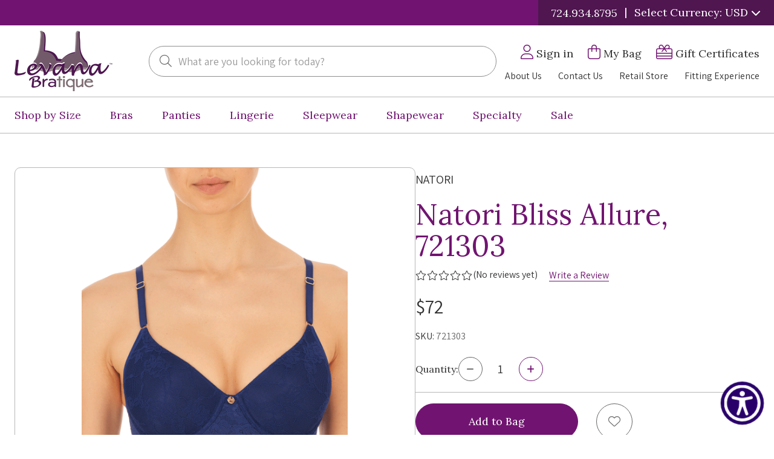

--- FILE ---
content_type: text/html; charset=UTF-8
request_url: https://www.levanabratique.com/natori-bliss-allure-contour-undewire-bra/
body_size: 29209
content:



<!DOCTYPE html>
<html class="no-js" lang="en">
    <head>
				<title>Natori Bliss Allure, 721303 | Levana Bratique | bras in every shape and size</title>   
        <link rel="dns-prefetch preconnect" href="https://cdn11.bigcommerce.com/s-29e3vwsjlv" crossorigin><link rel="dns-prefetch preconnect" href="https://fonts.googleapis.com/" crossorigin><link rel="dns-prefetch preconnect" href="https://fonts.gstatic.com/" crossorigin>
        <meta property="product:price:amount" content="72" /><meta property="product:price:currency" content="USD" /><meta property="og:url" content="https://www.levanabratique.com/natori-bliss-allure-contour-undewire-bra/" /><meta property="og:site_name" content="Levana Bratique - bras in every shape and size" /><meta name="keywords" content="bras, underwire bras, wirefree bras, sports bras, strapless bras, nursing bras, large cup bras, plus size bras"><link rel='canonical' href='https://www.levanabratique.com/natori-bliss-allure-contour-undewire-bra/' /><meta name='platform' content='bigcommerce.stencil' /><meta property="og:type" content="product" />
<meta property="og:title" content="Natori Bliss Allure, 721303" />
<meta property="og:description" content="Levana Bratique offers a broad range of bras and panties with sizes not found elsewhere.  Our exceptional customer service and broad range of items will keep you coming back for more." />
<meta property="og:image" content="https://cdn11.bigcommerce.com/s-29e3vwsjlv/products/5481/images/5172/Bliss-Allure-Contour-Underwire-Bra-Indigo-by-Natori__47090.1689675174__16777.1748718287.386.513.gif?c=1" />
<meta property="og:availability" content="instock" />
<meta property="pinterest:richpins" content="enabled" />
        
         

        <link href="https://cdn11.bigcommerce.com/s-29e3vwsjlv/product_images/favicon.jpg?t&#x3D;1677170113" rel="shortcut icon">
        <meta name="viewport" content="width=device-width, initial-scale=1">

        <script>
            document.documentElement.className = document.documentElement.className.replace('no-js', 'js');
        </script>

        <script>
    function browserSupportsAllFeatures() {
        return window.Promise
            && window.fetch
            && window.URL
            && window.URLSearchParams
            && window.WeakMap
            // object-fit support
            && ('objectFit' in document.documentElement.style);
    }

    function loadScript(src) {
        var js = document.createElement('script');
        js.src = src;
        js.onerror = function () {
            console.error('Failed to load polyfill script ' + src);
        };
        document.head.appendChild(js);
    }

    if (!browserSupportsAllFeatures()) {
        loadScript('https://cdn11.bigcommerce.com/s-29e3vwsjlv/stencil/398c1d30-80f1-013e-8329-2eaef308828c/e/eb3a4490-8e38-013d-a037-1afcf6699c73/dist/theme-bundle.polyfills.js');
    }
</script>
        <script>window.consentManagerTranslations = `{"locale":"en","locales":{"consent_manager.data_collection_warning":"en","consent_manager.accept_all_cookies":"en","consent_manager.gdpr_settings":"en","consent_manager.data_collection_preferences":"en","consent_manager.manage_data_collection_preferences":"en","consent_manager.use_data_by_cookies":"en","consent_manager.data_categories_table":"en","consent_manager.allow":"en","consent_manager.accept":"en","consent_manager.deny":"en","consent_manager.dismiss":"en","consent_manager.reject_all":"en","consent_manager.category":"en","consent_manager.purpose":"en","consent_manager.functional_category":"en","consent_manager.functional_purpose":"en","consent_manager.analytics_category":"en","consent_manager.analytics_purpose":"en","consent_manager.targeting_category":"en","consent_manager.advertising_category":"en","consent_manager.advertising_purpose":"en","consent_manager.essential_category":"en","consent_manager.esential_purpose":"en","consent_manager.yes":"en","consent_manager.no":"en","consent_manager.not_available":"en","consent_manager.cancel":"en","consent_manager.save":"en","consent_manager.back_to_preferences":"en","consent_manager.close_without_changes":"en","consent_manager.unsaved_changes":"en","consent_manager.by_using":"en","consent_manager.agree_on_data_collection":"en","consent_manager.change_preferences":"en","consent_manager.cancel_dialog_title":"en","consent_manager.privacy_policy":"en","consent_manager.allow_category_tracking":"en","consent_manager.disallow_category_tracking":"en"},"translations":{"consent_manager.data_collection_warning":"We use cookies (and other similar technologies) to collect data to improve your shopping experience.","consent_manager.accept_all_cookies":"Accept All Cookies","consent_manager.gdpr_settings":"Settings","consent_manager.data_collection_preferences":"Website Data Collection Preferences","consent_manager.manage_data_collection_preferences":"Manage Website Data Collection Preferences","consent_manager.use_data_by_cookies":" uses data collected by cookies and JavaScript libraries to improve your shopping experience.","consent_manager.data_categories_table":"The table below outlines how we use this data by category. To opt out of a category of data collection, select 'No' and save your preferences.","consent_manager.allow":"Allow","consent_manager.accept":"Accept","consent_manager.deny":"Deny","consent_manager.dismiss":"Dismiss","consent_manager.reject_all":"Reject all","consent_manager.category":"Category","consent_manager.purpose":"Purpose","consent_manager.functional_category":"Functional","consent_manager.functional_purpose":"Enables enhanced functionality, such as videos and live chat. If you do not allow these, then some or all of these functions may not work properly.","consent_manager.analytics_category":"Analytics","consent_manager.analytics_purpose":"Provide statistical information on site usage, e.g., web analytics so we can improve this website over time.","consent_manager.targeting_category":"Targeting","consent_manager.advertising_category":"Advertising","consent_manager.advertising_purpose":"Used to create profiles or personalize content to enhance your shopping experience.","consent_manager.essential_category":"Essential","consent_manager.esential_purpose":"Essential for the site and any requested services to work, but do not perform any additional or secondary function.","consent_manager.yes":"Yes","consent_manager.no":"No","consent_manager.not_available":"N/A","consent_manager.cancel":"Cancel","consent_manager.save":"Save","consent_manager.back_to_preferences":"Back to Preferences","consent_manager.close_without_changes":"You have unsaved changes to your data collection preferences. Are you sure you want to close without saving?","consent_manager.unsaved_changes":"You have unsaved changes","consent_manager.by_using":"By using our website, you're agreeing to our","consent_manager.agree_on_data_collection":"By using our website, you're agreeing to the collection of data as described in our ","consent_manager.change_preferences":"You can change your preferences at any time","consent_manager.cancel_dialog_title":"Are you sure you want to cancel?","consent_manager.privacy_policy":"Privacy Policy","consent_manager.allow_category_tracking":"Allow [CATEGORY_NAME] tracking","consent_manager.disallow_category_tracking":"Disallow [CATEGORY_NAME] tracking"}}`;</script>

        <script>
            window.lazySizesConfig = window.lazySizesConfig || {};
            window.lazySizesConfig.loadMode = 1;
        </script>
        <script async src="https://cdn11.bigcommerce.com/s-29e3vwsjlv/stencil/398c1d30-80f1-013e-8329-2eaef308828c/e/eb3a4490-8e38-013d-a037-1afcf6699c73/dist/theme-bundle.head_async.js"></script>
        
        <link href="https://fonts.googleapis.com/css?family=Montserrat:700,500,400%7CKarla:400&display=block" rel="stylesheet">
        
        <link rel="preconnect" href="https://fonts.googleapis.com">
				<link rel="preconnect" href="https://fonts.gstatic.com" crossorigin>
				<link href="https://fonts.googleapis.com/css2?family=Assistant:wght@400;700&family=Lora:ital@0;1&display=swap" rel="stylesheet">
        
				<script async src="https://cdn11.bigcommerce.com/s-29e3vwsjlv/stencil/398c1d30-80f1-013e-8329-2eaef308828c/e/eb3a4490-8e38-013d-a037-1afcf6699c73/dist/theme-bundle.font.js"></script>

        <link data-stencil-stylesheet href="https://cdn11.bigcommerce.com/s-29e3vwsjlv/stencil/398c1d30-80f1-013e-8329-2eaef308828c/e/eb3a4490-8e38-013d-a037-1afcf6699c73/css/theme-56fb9b10-ca84-013e-b8f4-7e3236a52136.css" rel="stylesheet">

        <!-- Start Tracking Code for analytics_googleanalytics4 -->

<script data-cfasync="false" src="https://cdn11.bigcommerce.com/shared/js/google_analytics4_bodl_subscribers-358423becf5d870b8b603a81de597c10f6bc7699.js" integrity="sha256-gtOfJ3Avc1pEE/hx6SKj/96cca7JvfqllWA9FTQJyfI=" crossorigin="anonymous"></script>
<script data-cfasync="false">
  (function () {
    window.dataLayer = window.dataLayer || [];

    function gtag(){
        dataLayer.push(arguments);
    }

    function initGA4(event) {
         function setupGtag() {
            function configureGtag() {
                gtag('js', new Date());
                gtag('set', 'developer_id.dMjk3Nj', true);
                gtag('config', 'G-0QH900WB7Q');
            }

            var script = document.createElement('script');

            script.src = 'https://www.googletagmanager.com/gtag/js?id=G-0QH900WB7Q';
            script.async = true;
            script.onload = configureGtag;

            document.head.appendChild(script);
        }

        setupGtag();

        if (typeof subscribeOnBodlEvents === 'function') {
            subscribeOnBodlEvents('G-0QH900WB7Q', false);
        }

        window.removeEventListener(event.type, initGA4);
    }

    

    var eventName = document.readyState === 'complete' ? 'consentScriptsLoaded' : 'DOMContentLoaded';
    window.addEventListener(eventName, initGA4, false);
  })()
</script>

<!-- End Tracking Code for analytics_googleanalytics4 -->

<!-- Start Tracking Code for analytics_siteverification -->

<meta name="google-site-verification" content="CGGewDNY1b_Tn5UVjIubancP7Brt81H_wwehMfSyowA" />

<!-- End Tracking Code for analytics_siteverification -->


<script type="text/javascript" src="https://checkout-sdk.bigcommerce.com/v1/loader.js" defer ></script>
<script src="https://www.google.com/recaptcha/api.js" async defer></script>
<script type="text/javascript">
var BCData = {"product_attributes":{"sku":"721303","upc":null,"mpn":null,"gtin":null,"weight":null,"base":false,"image":null,"price":{"without_tax":{"formatted":"$72.00","value":72,"currency":"USD"},"tax_label":"Tax","sale_price_without_tax":{"formatted":"$72.00","value":72,"currency":"USD"}},"out_of_stock_behavior":"hide_option","out_of_stock_message":"Out of stock","available_modifier_values":[],"available_variant_values":[57943,57952,57950,57951],"in_stock_attributes":[57943,57952,57950,57951],"selected_attributes":[],"stock":null,"instock":true,"stock_message":null,"purchasable":true,"purchasing_message":null,"call_for_price_message":null}};
</script>

 <script data-cfasync="false" src="https://microapps.bigcommerce.com/bodl-events/1.9.4/index.js" integrity="sha256-Y0tDj1qsyiKBRibKllwV0ZJ1aFlGYaHHGl/oUFoXJ7Y=" nonce="" crossorigin="anonymous"></script>
 <script data-cfasync="false" nonce="">

 (function() {
    function decodeBase64(base64) {
       const text = atob(base64);
       const length = text.length;
       const bytes = new Uint8Array(length);
       for (let i = 0; i < length; i++) {
          bytes[i] = text.charCodeAt(i);
       }
       const decoder = new TextDecoder();
       return decoder.decode(bytes);
    }
    window.bodl = JSON.parse(decodeBase64("[base64]"));
 })()

 </script>

<script nonce="">
(function () {
    var xmlHttp = new XMLHttpRequest();

    xmlHttp.open('POST', 'https://bes.gcp.data.bigcommerce.com/nobot');
    xmlHttp.setRequestHeader('Content-Type', 'application/json');
    xmlHttp.send('{"store_id":"1002824276","timezone_offset":"-4.0","timestamp":"2026-01-30T22:40:50.76809500Z","visit_id":"39b5b369-1611-40c7-a21f-518dfe9c9f49","channel_id":1}');
})();
</script>

        <script>bcJsContext = "{\"productId\":5481,\"themeSettings\":{\"optimizedCheckout-formChecklist-color\":\"#333333\",\"homepage_new_products_column_count\":4,\"optimizedCheckout-buttonPrimary-backgroundColorActive\":\"#000000\",\"card--alternate-color--hover\":\"#ffffff\",\"optimizedCheckout-colorFocus\":\"#4496f6\",\"fontSize-root\":14,\"show_accept_amex\":false,\"optimizedCheckout-buttonPrimary-borderColorDisabled\":\"transparent\",\"homepage_top_products_count\":12,\"brandpage_products_per_page\":36,\"color-secondaryDarker\":\"#cccccc\",\"navUser-color\":\"#333333\",\"color-textBase--active\":\"#757575\",\"social_icon_placement_bottom\":\"bottom_none\",\"show_powered_by\":false,\"show_accept_amazonpay\":false,\"fontSize-h4\":28,\"checkRadio-borderColor\":\"#8f8f8f\",\"color-primaryDarker\":\"#333333\",\"optimizedCheckout-buttonPrimary-colorHover\":\"#ffffff\",\"brand_size\":\"190x250\",\"optimizedCheckout-logo-position\":\"left\",\"optimizedCheckout-discountBanner-backgroundColor\":\"#e5e5e5\",\"color-textLink--hover\":\"#757575\",\"pdp-sale-price-label\":\"\",\"optimizedCheckout-buttonSecondary-backgroundColorHover\":\"#f5f5f5\",\"optimizedCheckout-headingPrimary-font\":\"Google_Montserrat_700\",\"logo_size\":\"250x100\",\"optimizedCheckout-formField-backgroundColor\":\"#ffffff\",\"footer-backgroundColor\":\"#ffffff\",\"navPages-color\":\"#333333\",\"productpage_reviews_count\":9,\"optimizedCheckout-step-borderColor\":\"#dddddd\",\"show_accept_paypal\":false,\"paymentbuttons-paypal-label\":\"checkout\",\"paymentbuttons-paypal-shape\":\"rect\",\"optimizedCheckout-discountBanner-textColor\":\"#333333\",\"pdp-retail-price-label\":\"\",\"optimizedCheckout-buttonPrimary-font\":\"Google_Montserrat_500\",\"optimizedCheckout-backgroundImage-size\":\"1000x400\",\"pdp_sold_out_label\":\"\",\"carousel-dot-color\":\"#333333\",\"button--disabled-backgroundColor\":\"#cccccc\",\"blockquote-cite-font-color\":\"#999999\",\"optimizedCheckout-formField-shadowColor\":\"transparent\",\"categorypage_products_per_page\":36,\"container-fill-base\":\"#ffffff\",\"homepage_featured_products_column_count\":4,\"button--default-color\":\"#666666\",\"pace-progress-backgroundColor\":\"#999999\",\"color-textLink--active\":\"#757575\",\"optimizedCheckout-loadingToaster-backgroundColor\":\"#333333\",\"color-textHeading\":\"#444444\",\"show_accept_discover\":false,\"optimizedCheckout-formField-errorColor\":\"#d14343\",\"spinner-borderColor-dark\":\"#999999\",\"input-font-color\":\"#666666\",\"select-bg-color\":\"#ffffff\",\"show_accept_mastercard\":false,\"show_custom_fields_tabs\":false,\"color_text_product_sale_badges\":\"#ffffff\",\"optimizedCheckout-link-font\":\"Google_Montserrat_500\",\"homepage_show_carousel_arrows\":true,\"supported_payment_methods\":[\"card\",\"paypal\",\"bank\"],\"carousel-arrow-bgColor\":\"#ffffff\",\"lazyload_mode\":\"lazyload+lqip\",\"carousel-title-color\":\"#444444\",\"show_accept_googlepay\":false,\"card--alternate-borderColor\":\"#ffffff\",\"homepage_new_products_count\":0,\"button--disabled-color\":\"#ffffff\",\"color-grey\":\"#999999\",\"body-font\":\"Google_Karla_400\",\"paymentbuttons-paypal-accelerated-content-font-weight\":\"400\",\"carousel-play-pause-button-textColor--hover\":\"#474747\",\"color_hover_product_sale_badges\":\"#000000\",\"color-primaryDark\":\"#666666\",\"pdp_sale_badge_label\":\"\",\"optimizedCheckout-buttonPrimary-borderColorActive\":\"transparent\",\"navPages-subMenu-backgroundColor\":\"#e5e5e5\",\"show_quick_payment_buttons\":true,\"optimizedCheckout-step-textColor\":\"#ffffff\",\"button--primary-backgroundColor\":\"#444444\",\"optimizedCheckout-formField-borderColor\":\"#cccccc\",\"checkRadio-color\":\"#333333\",\"show_product_dimensions\":false,\"optimizedCheckout-link-color\":\"#476bef\",\"card-figcaption-button-background\":\"#ffffff\",\"icon-color-hover\":\"#999999\",\"optimizedCheckout-headingSecondary-font\":\"Google_Montserrat_700\",\"headings-font\":\"Google_Montserrat_400\",\"label-backgroundColor\":\"#cccccc\",\"button--primary-backgroundColorHover\":\"#666666\",\"show_product_reviews\":true,\"button--default-borderColor\":\"#8F8F8F\",\"pdp-non-sale-price-label\":\"\",\"button--disabled-borderColor\":\"transparent\",\"label-color\":\"#ffffff\",\"optimizedCheckout-headingSecondary-color\":\"#333333\",\"select-arrow-color\":\"#757575\",\"logo_fontSize\":28,\"alert-backgroundColor\":\"#ffffff\",\"optimizedCheckout-logo-size\":\"250x100\",\"default_image_brand\":\"img/BrandDefault.gif\",\"card-title-color\":\"#333333\",\"carousel-arrow-color--hover\":\"#474747\",\"product_list_display_mode\":\"grid\",\"optimizedCheckout-link-hoverColor\":\"#002fe1\",\"paymentbanners-cartpage-logo-type\":\"primary\",\"fontSize-h5\":28,\"product_size\":\"700x700\",\"paymentbuttons-paypal-color\":\"gold\",\"homepage_show_carousel\":true,\"optimizedCheckout-body-backgroundColor\":\"#ffffff\",\"carousel-arrow-borderColor\":\"#ffffff\",\"button--default-borderColorActive\":\"#757575\",\"header-backgroundColor\":\"#ffffff\",\"color_badge_product_sold_out_badges\":\"#007dc6\",\"color-greyDarkest\":\"#000000\",\"color_badge_product_sale_badges\":\"#007dc6\",\"price_ranges\":true,\"productpage_videos_count\":8,\"color-greyDark\":\"#666666\",\"optimizedCheckout-buttonSecondary-borderColorHover\":\"#999999\",\"optimizedCheckout-discountBanner-iconColor\":\"#333333\",\"optimizedCheckout-buttonSecondary-borderColor\":\"#cccccc\",\"optimizedCheckout-loadingToaster-textColor\":\"#ffffff\",\"optimizedCheckout-buttonPrimary-colorDisabled\":\"#ffffff\",\"optimizedCheckout-formField-placeholderColor\":\"#999999\",\"navUser-color-hover\":\"#757575\",\"icon-ratingFull\":\"#474747\",\"default_image_gift_certificate\":\"img/GiftCertificate.png\",\"color-textBase--hover\":\"#757575\",\"color-errorLight\":\"#ffdddd\",\"social_icon_placement_top\":false,\"blog_size\":\"190x250\",\"shop_by_price_visibility\":true,\"optimizedCheckout-buttonSecondary-colorActive\":\"#000000\",\"paymentbanners-proddetailspage-color\":\"white\",\"color-warningLight\":\"#fffdea\",\"show_product_weight\":true,\"paymentbuttons-provider-sorting\":[\"paypal\",\"paypal-credit\"],\"optimizedCheckout-orderSummary-backgroundColor\":\"#ffffff\",\"button--default-colorActive\":\"#000000\",\"masterpass-button-color\":\"black\",\"color-info\":\"#B7B7B7\",\"paymentbuttons-paypal-accelerated-content-font-family\":\"Montserrat, Arial, Helvetica, sans-serif\",\"show_product_quick_view\":false,\"button--default-borderColorHover\":\"#474747\",\"card--alternate-backgroundColor\":\"#ffffff\",\"hide_content_navigation\":false,\"amazon-button-color\":\"Gold\",\"optimizedCheckout-formChecklist-backgroundColorSelected\":\"#f5f5f5\",\"pdp-price-label\":\"\",\"show_copyright_footer\":true,\"swatch_option_size\":\"22x22\",\"optimizedCheckout-orderSummary-borderColor\":\"#dddddd\",\"optimizedCheckout-show-logo\":\"none\",\"carousel-description-color\":\"#333333\",\"optimizedCheckout-formChecklist-backgroundColor\":\"#ffffff\",\"fontSize-h2\":36,\"optimizedCheckout-step-backgroundColor\":\"#757575\",\"color-textBase\":\"#333333\",\"color-warning\":\"#f1a500\",\"paymentbuttons-paypal-accelerated-content-color\":\"white\",\"productgallery_size\":\"500x659\",\"carousel-play-pause-button-textColor\":\"8f8f8f\",\"optimizedCheckout-headingPrimary-color\":\"#333333\",\"alert-color\":\"#333333\",\"shop_by_brand_show_footer\":true,\"card-figcaption-button-color\":\"#333333\",\"paymentbuttons-paypal-accelerated-content-label\":\"checkout\",\"searchpage_products_per_page\":36,\"color-textSecondary--active\":\"#333333\",\"optimizedCheckout-formField-inputControlColor\":\"#476bef\",\"optimizedCheckout-contentPrimary-color\":\"#333333\",\"optimizedCheckout-buttonSecondary-font\":\"Google_Montserrat_500\",\"storeName-color\":\"#333333\",\"optimizedCheckout-backgroundImage\":\"\",\"form-label-font-color\":\"#666666\",\"color-greyLightest\":\"#e5e5e5\",\"optimizedCheckout-header-backgroundColor\":\"#f5f5f5\",\"productpage_related_products_count\":12,\"optimizedCheckout-buttonSecondary-backgroundColorActive\":\"#e5e5e5\",\"color-textLink\":\"#333333\",\"color-greyLighter\":\"#cccccc\",\"paymentbanners-homepage-ratio\":\"8x1\",\"color-secondaryDark\":\"#e5e5e5\",\"fontSize-h6\":20,\"carousel-arrow-color\":\"#8f8f8f\",\"productpage_similar_by_views_count\":12,\"pdp-custom-fields-tab-label\":\"\",\"afterpay-button-color\":\"black-mint\",\"optimizedCheckout-buttonPrimary-color\":\"#ffffff\",\"show_product_swatch_names\":true,\"input-bg-color\":\"#ffffff\",\"loadingOverlay-backgroundColor\":\"#ffffff\",\"paymentbanners-proddetailspage-ratio\":\"8x1\",\"navPages-subMenu-separatorColor\":\"#cccccc\",\"navPages-color-hover\":\"#757575\",\"color-infoLight\":\"#dfdfdf\",\"paymentbanners-homepage-color\":\"white\",\"googlepay-button-color\":\"black\",\"product_sale_badges\":\"none\",\"default_image_product\":\"img/ProductDefault.png\",\"navUser-dropdown-borderColor\":\"#cccccc\",\"optimizedCheckout-buttonPrimary-colorActive\":\"#ffffff\",\"color-greyMedium\":\"#757575\",\"optimizedCheckout-formChecklist-borderColor\":\"#cccccc\",\"fontSize-h1\":60,\"homepage_featured_products_count\":12,\"color-greyLight\":\"#999999\",\"paymentbuttons-paypal-accelerated-border-color\":\"black\",\"optimizedCheckout-logo\":\"\",\"icon-ratingEmpty\":\"#8F8F8F\",\"show_product_details_tabs\":false,\"icon-color\":\"#757575\",\"checkout-paymentbuttons-paypal-shape\":\"rect\",\"overlay-backgroundColor\":\"#333333\",\"input-border-color-active\":\"#474747\",\"hide_contact_us_page_heading\":false,\"container-fill-dark\":\"#e5e5e5\",\"product_sold_out_badges\":\"none\",\"homepage_show_carousel_play_pause_button\":false,\"optimizedCheckout-buttonPrimary-backgroundColorDisabled\":\"#cccccc\",\"button--primary-color\":\"#ffffff\",\"focusTooltip-backgroundColor\":\"#313440\",\"optimizedCheckout-buttonPrimary-borderColorHover\":\"transparent\",\"color-successLight\":\"#d5ffd8\",\"color-greyDarker\":\"#333333\",\"paymentbuttons-number-of-buttons\":1,\"color-success\":\"#C961C9\",\"spinner-borderColor-light\":\"#ffffff\",\"zoom_size\":\"1280x1280\",\"color-white\":\"#ffffff\",\"color_hover_product_sold_out_badges\":\"#000000\",\"optimizedCheckout-buttonSecondary-backgroundColor\":\"#ffffff\",\"productview_thumb_size\":\"50x50\",\"fontSize-h3\":32,\"optimizedCheckout-header-borderColor\":\"#dddddd\",\"paymentbuttons-container\":\"medium\",\"carousel-dot-color-active\":\"#757575\",\"input-border-color\":\"#8F8F8F\",\"optimizedCheckout-buttonPrimary-backgroundColor\":\"#333333\",\"color-secondary\":\"#4F1650\",\"carousel-play-pause-button-borderColor\":\"#ffffff\",\"carousel-bgColor\":\"#ffffff\",\"checkout-paymentbuttons-paypal-color\":\"black\",\"button--primary-backgroundColorActive\":\"#000000\",\"color-textSecondary--hover\":\"#333333\",\"color-whitesBase\":\"#e5e5e5\",\"body-bg\":\"#ffffff\",\"dropdown--quickSearch-backgroundColor\":\"#e5e5e5\",\"optimizedCheckout-contentSecondary-font\":\"Google_Montserrat_500\",\"navUser-dropdown-backgroundColor\":\"#ffffff\",\"color-primary\":\"#711471\",\"optimizedCheckout-contentPrimary-font\":\"Google_Montserrat_500\",\"supported_card_type_icons\":[\"american_express\",\"diners_club\",\"discover\",\"mastercard\",\"unionpay\",\"visa\"],\"navigation_design\":\"simple\",\"optimizedCheckout-formField-textColor\":\"#333333\",\"color-black\":\"#ffffff\",\"focusTooltip-textColor\":\"#ffffff\",\"homepage_top_products_column_count\":4,\"hide_page_heading\":false,\"checkout-paymentbuttons-paypal-size\":\"large\",\"optimizedCheckout-buttonSecondary-colorHover\":\"#333333\",\"button--primary-colorActive\":\"#ffffff\",\"paymentbanners-cartpage-logo-position\":\"left\",\"homepage_stretch_carousel_images\":false,\"optimizedCheckout-contentSecondary-color\":\"#757575\",\"card-title-color-hover\":\"#757575\",\"checkout-paymentbuttons-paypal-label\":\"pay\",\"applePay-button\":\"black\",\"thumb_size\":\"100x100\",\"hide_breadcrumbs\":false,\"show_accept_klarna\":false,\"optimizedCheckout-buttonPrimary-borderColor\":\"#333333\",\"navUser-indicator-backgroundColor\":\"#333333\",\"optimizedCheckout-buttonSecondary-borderColorActive\":\"#757575\",\"hide_blog_page_heading\":false,\"optimizedCheckout-header-textColor\":\"#333333\",\"hide_category_page_heading\":false,\"optimizedCheckout-show-backgroundImage\":false,\"color-primaryLight\":\"#999999\",\"banner--deafault-backgroundColor\":\"#707070\",\"show_accept_visa\":false,\"logo-position\":\"center\",\"carousel-dot-bgColor\":\"#ffffff\",\"optimizedCheckout-form-textColor\":\"#666666\",\"paymentbuttons-paypal-accelerated-checkout-color\":\"#444\",\"optimizedCheckout-buttonSecondary-color\":\"#333333\",\"button--icon-svg-color\":\"#757575\",\"alert-color-alt\":\"#ffffff\",\"color_text_product_sold_out_badges\":\"#ffffff\",\"button--default-colorHover\":\"#333333\",\"checkRadio-backgroundColor\":\"#ffffff\",\"optimizedCheckout-buttonPrimary-backgroundColorHover\":\"#666666\",\"carousel-play-pause-button-bgColor\":\"#ffffff\",\"input-disabled-bg\":\"#ffffff\",\"paymentbanners-cartpage-text-color\":\"black\",\"dropdown--wishList-backgroundColor\":\"#ffffff\",\"container-border-global-color-base\":\"#e5e5e5\",\"productthumb_size\":\"100x100\",\"button--primary-colorHover\":\"#ffffff\",\"color-error\":\"#666666\",\"homepage_blog_posts_count\":3,\"color-textSecondary\":\"#757575\",\"gallery_size\":\"300x300\"},\"zoomSize\":\"1280x1280\",\"productSize\":\"700x700\",\"genericError\":\"Oops! Something went wrong.\",\"urls\":{\"home\":\"https://www.levanabratique.com/\",\"account\":{\"index\":\"/account.php\",\"orders\":{\"all\":\"/account.php?action=order_status\",\"completed\":\"/account.php?action=view_orders\",\"save_new_return\":\"/account.php?action=save_new_return\"},\"update_action\":\"/account.php?action=update_account\",\"returns\":\"/account.php?action=view_returns\",\"addresses\":\"/account.php?action=address_book\",\"inbox\":\"/account.php?action=inbox\",\"send_message\":\"/account.php?action=send_message\",\"add_address\":\"/account.php?action=add_shipping_address\",\"wishlists\":{\"all\":\"/wishlist.php\",\"add\":\"/wishlist.php?action=addwishlist\",\"edit\":\"/wishlist.php?action=editwishlist\",\"delete\":\"/wishlist.php?action=deletewishlist\"},\"details\":\"/account.php?action=account_details\",\"recent_items\":\"/account.php?action=recent_items\"},\"brands\":\"https://www.levanabratique.com/brands/\",\"gift_certificate\":{\"purchase\":\"/giftcertificates.php\",\"redeem\":\"/giftcertificates.php?action=redeem\",\"balance\":\"/giftcertificates.php?action=balance\"},\"auth\":{\"login\":\"/login.php\",\"check_login\":\"/login.php?action=check_login\",\"create_account\":\"/login.php?action=create_account\",\"save_new_account\":\"/login.php?action=save_new_account\",\"forgot_password\":\"/login.php?action=reset_password\",\"send_password_email\":\"/login.php?action=send_password_email\",\"save_new_password\":\"/login.php?action=save_new_password\",\"logout\":\"/login.php?action=logout\"},\"product\":{\"post_review\":\"/postreview.php\"},\"cart\":\"/cart.php\",\"checkout\":{\"single_address\":\"/checkout\",\"multiple_address\":\"/checkout.php?action=multiple\"},\"rss\":{\"products\":[]},\"contact_us_submit\":\"/pages.php?action=sendContactForm\",\"search\":\"/search.php\",\"compare\":\"/compare\",\"sitemap\":\"/sitemap.php\",\"subscribe\":{\"action\":\"/subscribe.php\"}},\"secureBaseUrl\":\"https://www.levanabratique.com\",\"cartId\":null,\"template\":\"pages/product\",\"validationDictionaryJSON\":\"{\\\"locale\\\":\\\"en\\\",\\\"locales\\\":{\\\"validation_messages.valid_email\\\":\\\"en\\\",\\\"validation_messages.password\\\":\\\"en\\\",\\\"validation_messages.password_match\\\":\\\"en\\\",\\\"validation_messages.invalid_password\\\":\\\"en\\\",\\\"validation_messages.field_not_blank\\\":\\\"en\\\",\\\"validation_messages.certificate_amount\\\":\\\"en\\\",\\\"validation_messages.certificate_amount_range\\\":\\\"en\\\",\\\"validation_messages.price_min_evaluation\\\":\\\"en\\\",\\\"validation_messages.price_max_evaluation\\\":\\\"en\\\",\\\"validation_messages.price_min_not_entered\\\":\\\"en\\\",\\\"validation_messages.price_max_not_entered\\\":\\\"en\\\",\\\"validation_messages.price_invalid_value\\\":\\\"en\\\",\\\"validation_messages.invalid_gift_certificate\\\":\\\"en\\\"},\\\"translations\\\":{\\\"validation_messages.valid_email\\\":\\\"Valid Email Required\\\",\\\"validation_messages.password\\\":\\\"Password Required\\\",\\\"validation_messages.password_match\\\":\\\"Passwords Must Match\\\",\\\"validation_messages.invalid_password\\\":\\\"Passwords must be at least 7 characters and contain both alphabetic and numeric characters.\\\",\\\"validation_messages.field_not_blank\\\":\\\" Required\\\",\\\"validation_messages.certificate_amount\\\":\\\"Gift Certificate Amount Required\\\",\\\"validation_messages.certificate_amount_range\\\":\\\"You must enter a certificate amount between [MIN] and [MAX]\\\",\\\"validation_messages.price_min_evaluation\\\":\\\"Min. Price must be less than Max. Price\\\",\\\"validation_messages.price_max_evaluation\\\":\\\"Min. Price must be less than Max. Price\\\",\\\"validation_messages.price_min_not_entered\\\":\\\"Min. Price Required\\\",\\\"validation_messages.price_max_not_entered\\\":\\\"Max. Price Required\\\",\\\"validation_messages.price_invalid_value\\\":\\\"Input must be greater than 0\\\",\\\"validation_messages.invalid_gift_certificate\\\":\\\"Valid Certificate Code Required\\\"}}\",\"validationFallbackDictionaryJSON\":\"{\\\"locale\\\":\\\"en\\\",\\\"locales\\\":{\\\"validation_fallback_messages.valid_email\\\":\\\"en\\\",\\\"validation_fallback_messages.password\\\":\\\"en\\\",\\\"validation_fallback_messages.password_match\\\":\\\"en\\\",\\\"validation_fallback_messages.invalid_password\\\":\\\"en\\\",\\\"validation_fallback_messages.field_not_blank\\\":\\\"en\\\",\\\"validation_fallback_messages.certificate_amount\\\":\\\"en\\\",\\\"validation_fallback_messages.certificate_amount_range\\\":\\\"en\\\",\\\"validation_fallback_messages.price_min_evaluation\\\":\\\"en\\\",\\\"validation_fallback_messages.price_max_evaluation\\\":\\\"en\\\",\\\"validation_fallback_messages.price_min_not_entered\\\":\\\"en\\\",\\\"validation_fallback_messages.price_max_not_entered\\\":\\\"en\\\",\\\"validation_fallback_messages.price_invalid_value\\\":\\\"en\\\",\\\"validation_fallback_messages.invalid_gift_certificate\\\":\\\"en\\\"},\\\"translations\\\":{\\\"validation_fallback_messages.valid_email\\\":\\\"Valid Email Required\\\",\\\"validation_fallback_messages.password\\\":\\\"Password Required\\\",\\\"validation_fallback_messages.password_match\\\":\\\"Passwords Must Match\\\",\\\"validation_fallback_messages.invalid_password\\\":\\\"Passwords must be at least 7 characters and contain both alphabetic and numeric characters.\\\",\\\"validation_fallback_messages.field_not_blank\\\":\\\" Required\\\",\\\"validation_fallback_messages.certificate_amount\\\":\\\"Gift Certificate Amount Required\\\",\\\"validation_fallback_messages.certificate_amount_range\\\":\\\"You must enter a certificate amount between [MIN] and [MAX]\\\",\\\"validation_fallback_messages.price_min_evaluation\\\":\\\"Min. Price must be less than Max. Price\\\",\\\"validation_fallback_messages.price_max_evaluation\\\":\\\"Min. Price must be less than Max. Price\\\",\\\"validation_fallback_messages.price_min_not_entered\\\":\\\"Min. Price Required\\\",\\\"validation_fallback_messages.price_max_not_entered\\\":\\\"Max. Price Required\\\",\\\"validation_fallback_messages.price_invalid_value\\\":\\\"Input must be greater than 0\\\",\\\"validation_fallback_messages.invalid_gift_certificate\\\":\\\"Valid Certificate Code Required\\\"}}\",\"validationDefaultDictionaryJSON\":\"{\\\"locale\\\":\\\"en\\\",\\\"locales\\\":{\\\"validation_default_messages.valid_email\\\":\\\"en\\\",\\\"validation_default_messages.password\\\":\\\"en\\\",\\\"validation_default_messages.password_match\\\":\\\"en\\\",\\\"validation_default_messages.invalid_password\\\":\\\"en\\\",\\\"validation_default_messages.field_not_blank\\\":\\\"en\\\",\\\"validation_default_messages.certificate_amount\\\":\\\"en\\\",\\\"validation_default_messages.certificate_amount_range\\\":\\\"en\\\",\\\"validation_default_messages.price_min_evaluation\\\":\\\"en\\\",\\\"validation_default_messages.price_max_evaluation\\\":\\\"en\\\",\\\"validation_default_messages.price_min_not_entered\\\":\\\"en\\\",\\\"validation_default_messages.price_max_not_entered\\\":\\\"en\\\",\\\"validation_default_messages.price_invalid_value\\\":\\\"en\\\",\\\"validation_default_messages.invalid_gift_certificate\\\":\\\"en\\\"},\\\"translations\\\":{\\\"validation_default_messages.valid_email\\\":\\\"Valid Email Required\\\",\\\"validation_default_messages.password\\\":\\\"Password Required\\\",\\\"validation_default_messages.password_match\\\":\\\"Passwords Must Match\\\",\\\"validation_default_messages.invalid_password\\\":\\\"Passwords must be at least 7 characters and contain both alphabetic and numeric characters.\\\",\\\"validation_default_messages.field_not_blank\\\":\\\"Required\\\",\\\"validation_default_messages.certificate_amount\\\":\\\"Gift Certificate Amount Required\\\",\\\"validation_default_messages.certificate_amount_range\\\":\\\"You must enter a certificate amount between [MIN] and [MAX]\\\",\\\"validation_default_messages.price_min_evaluation\\\":\\\"Min. Price must be less than Max. Price\\\",\\\"validation_default_messages.price_max_evaluation\\\":\\\"Min. Price must be less than Max. Price\\\",\\\"validation_default_messages.price_min_not_entered\\\":\\\"Min. Price Required\\\",\\\"validation_default_messages.price_max_not_entered\\\":\\\"Max. Price Required\\\",\\\"validation_default_messages.price_invalid_value\\\":\\\"Input must be greater than 0\\\",\\\"validation_default_messages.invalid_gift_certificate\\\":\\\"Valid Certificate Code Required\\\"}}\",\"carouselArrowAndDotAriaLabel\":\"Go to slide [SLIDE_NUMBER] of [SLIDES_QUANTITY]\",\"carouselActiveDotAriaLabel\":\"active\",\"carouselContentAnnounceMessage\":\"You are currently on slide [SLIDE_NUMBER] of [SLIDES_QUANTITY]\",\"storefrontAPIToken\":\"eyJ0eXAiOiJKV1QiLCJhbGciOiJFUzI1NiJ9.[base64].OKtqm6754LJLX54pbhFckUNP457xbvrZKXnBzdscj4Xv3y1D1IlBRZiucy05fD3fp-lDaS2ADAChU7U662gSNA\"}";</script>
    </head>
    
    <body class="page_type-product template_file-pages_product  ">
    	<div id="evenflow">
        <svg data-src="https://cdn11.bigcommerce.com/s-29e3vwsjlv/stencil/398c1d30-80f1-013e-8329-2eaef308828c/e/eb3a4490-8e38-013d-a037-1afcf6699c73/img/icon-sprite.svg" class="icons-svg-sprite"></svg>

        <div role="complementary" aria-label="banner setion">
	<a href="#main-content" class="skip-to-main-link">Skip to main content</a>
</div>
<header class="header" role="banner">
		<div id="sitewide-banner-top" class="top-banner" aria-label="top banner">
			<div class="promo"></div>
			<div class="banner-right">
				<p><a href-="tel:7249348795">724.934.8795</a></p> <span class="pipe">|</span> <ul class="currencySelector navUser">
    <li>
        <a class="has-dropdown navUser-action--currencySelector"
           href="#"
           data-dropdown="currencySelection"
           aria-controls="currencySelection"
           aria-expanded="false"
        >
            Select Currency: USD
            <i class="fas fa-chevron-down"></i>
        </a>
        <div class="dropdown-menu" id="currencySelection" data-dropdown-content aria-hidden="true" tabindex="-1">
            <ul>
            <li class="dropdown-menu-item">
                <a href="https://www.levanabratique.com/natori-bliss-allure-contour-undewire-bra/?setCurrencyId=1"
                   data-currency-code="USD"
                   data-cart-currency-switch-url="https://www.levanabratique.com/cart/change-currency"
                   data-warning="Promotions and gift certificates that don&#x27;t apply to the new currency will be removed from your bag. Are you sure you want to continue?"
                >
                    <strong>USD</strong>
                </a>
            </li>
            <li class="dropdown-menu-item">
                <a href="https://www.levanabratique.com/natori-bliss-allure-contour-undewire-bra/?setCurrencyId=2"
                   data-currency-code="RUB"
                   data-cart-currency-switch-url="https://www.levanabratique.com/cart/change-currency"
                   data-warning="Promotions and gift certificates that don&#x27;t apply to the new currency will be removed from your bag. Are you sure you want to continue?"
                >
                    RUB
                </a>
            </li>
            <li class="dropdown-menu-item">
                <a href="https://www.levanabratique.com/natori-bliss-allure-contour-undewire-bra/?setCurrencyId=3"
                   data-currency-code="EUR"
                   data-cart-currency-switch-url="https://www.levanabratique.com/cart/change-currency"
                   data-warning="Promotions and gift certificates that don&#x27;t apply to the new currency will be removed from your bag. Are you sure you want to continue?"
                >
                    EUR
                </a>
            </li>
            <li class="dropdown-menu-item">
                <a href="https://www.levanabratique.com/natori-bliss-allure-contour-undewire-bra/?setCurrencyId=4"
                   data-currency-code="CAD"
                   data-cart-currency-switch-url="https://www.levanabratique.com/cart/change-currency"
                   data-warning="Promotions and gift certificates that don&#x27;t apply to the new currency will be removed from your bag. Are you sure you want to continue?"
                >
                    CAD
                </a>
            </li>
            <li class="dropdown-menu-item">
                <a href="https://www.levanabratique.com/natori-bliss-allure-contour-undewire-bra/?setCurrencyId=5"
                   data-currency-code="GBP"
                   data-cart-currency-switch-url="https://www.levanabratique.com/cart/change-currency"
                   data-warning="Promotions and gift certificates that don&#x27;t apply to the new currency will be removed from your bag. Are you sure you want to continue?"
                >
                    GBP
                </a>
            </li>
            <li class="dropdown-menu-item">
                <a href="https://www.levanabratique.com/natori-bliss-allure-contour-undewire-bra/?setCurrencyId=6"
                   data-currency-code="BDT"
                   data-cart-currency-switch-url="https://www.levanabratique.com/cart/change-currency"
                   data-warning="Promotions and gift certificates that don&#x27;t apply to the new currency will be removed from your bag. Are you sure you want to continue?"
                >
                    BDT
                </a>
            </li>
            <li class="dropdown-menu-item">
                <a href="https://www.levanabratique.com/natori-bliss-allure-contour-undewire-bra/?setCurrencyId=7"
                   data-currency-code="CHF"
                   data-cart-currency-switch-url="https://www.levanabratique.com/cart/change-currency"
                   data-warning="Promotions and gift certificates that don&#x27;t apply to the new currency will be removed from your bag. Are you sure you want to continue?"
                >
                    CHF
                </a>
            </li>
            <li class="dropdown-menu-item">
                <a href="https://www.levanabratique.com/natori-bliss-allure-contour-undewire-bra/?setCurrencyId=8"
                   data-currency-code="NGN"
                   data-cart-currency-switch-url="https://www.levanabratique.com/cart/change-currency"
                   data-warning="Promotions and gift certificates that don&#x27;t apply to the new currency will be removed from your bag. Are you sure you want to continue?"
                >
                    NGN
                </a>
            </li>
            <li class="dropdown-menu-item">
                <a href="https://www.levanabratique.com/natori-bliss-allure-contour-undewire-bra/?setCurrencyId=9"
                   data-currency-code="JPY"
                   data-cart-currency-switch-url="https://www.levanabratique.com/cart/change-currency"
                   data-warning="Promotions and gift certificates that don&#x27;t apply to the new currency will be removed from your bag. Are you sure you want to continue?"
                >
                    JPY
                </a>
            </li>
            <li class="dropdown-menu-item">
                <a href="https://www.levanabratique.com/natori-bliss-allure-contour-undewire-bra/?setCurrencyId=10"
                   data-currency-code="BRL"
                   data-cart-currency-switch-url="https://www.levanabratique.com/cart/change-currency"
                   data-warning="Promotions and gift certificates that don&#x27;t apply to the new currency will be removed from your bag. Are you sure you want to continue?"
                >
                    BRL
                </a>
            </li>
            <li class="dropdown-menu-item">
                <a href="https://www.levanabratique.com/natori-bliss-allure-contour-undewire-bra/?setCurrencyId=11"
                   data-currency-code="AUD"
                   data-cart-currency-switch-url="https://www.levanabratique.com/cart/change-currency"
                   data-warning="Promotions and gift certificates that don&#x27;t apply to the new currency will be removed from your bag. Are you sure you want to continue?"
                >
                    AUD
                </a>
            </li>
            <li class="dropdown-menu-item">
                <a href="https://www.levanabratique.com/natori-bliss-allure-contour-undewire-bra/?setCurrencyId=12"
                   data-currency-code="NOK"
                   data-cart-currency-switch-url="https://www.levanabratique.com/cart/change-currency"
                   data-warning="Promotions and gift certificates that don&#x27;t apply to the new currency will be removed from your bag. Are you sure you want to continue?"
                >
                    NOK
                </a>
            </li>
            <li class="dropdown-menu-item">
                <a href="https://www.levanabratique.com/natori-bliss-allure-contour-undewire-bra/?setCurrencyId=13"
                   data-currency-code="SEK"
                   data-cart-currency-switch-url="https://www.levanabratique.com/cart/change-currency"
                   data-warning="Promotions and gift certificates that don&#x27;t apply to the new currency will be removed from your bag. Are you sure you want to continue?"
                >
                    SEK
                </a>
            </li>
            <li class="dropdown-menu-item">
                <a href="https://www.levanabratique.com/natori-bliss-allure-contour-undewire-bra/?setCurrencyId=14"
                   data-currency-code="LKR"
                   data-cart-currency-switch-url="https://www.levanabratique.com/cart/change-currency"
                   data-warning="Promotions and gift certificates that don&#x27;t apply to the new currency will be removed from your bag. Are you sure you want to continue?"
                >
                    LKR
                </a>
            </li>
            <li class="dropdown-menu-item">
                <a href="https://www.levanabratique.com/natori-bliss-allure-contour-undewire-bra/?setCurrencyId=15"
                   data-currency-code="IDR"
                   data-cart-currency-switch-url="https://www.levanabratique.com/cart/change-currency"
                   data-warning="Promotions and gift certificates that don&#x27;t apply to the new currency will be removed from your bag. Are you sure you want to continue?"
                >
                    IDR
                </a>
            </li>
            <li class="dropdown-menu-item">
                <a href="https://www.levanabratique.com/natori-bliss-allure-contour-undewire-bra/?setCurrencyId=16"
                   data-currency-code="NPR"
                   data-cart-currency-switch-url="https://www.levanabratique.com/cart/change-currency"
                   data-warning="Promotions and gift certificates that don&#x27;t apply to the new currency will be removed from your bag. Are you sure you want to continue?"
                >
                    NPR
                </a>
            </li>
            <li class="dropdown-menu-item">
                <a href="https://www.levanabratique.com/natori-bliss-allure-contour-undewire-bra/?setCurrencyId=17"
                   data-currency-code="BZD"
                   data-cart-currency-switch-url="https://www.levanabratique.com/cart/change-currency"
                   data-warning="Promotions and gift certificates that don&#x27;t apply to the new currency will be removed from your bag. Are you sure you want to continue?"
                >
                    BZD
                </a>
            </li>
            <li class="dropdown-menu-item">
                <a href="https://www.levanabratique.com/natori-bliss-allure-contour-undewire-bra/?setCurrencyId=18"
                   data-currency-code="PKR"
                   data-cart-currency-switch-url="https://www.levanabratique.com/cart/change-currency"
                   data-warning="Promotions and gift certificates that don&#x27;t apply to the new currency will be removed from your bag. Are you sure you want to continue?"
                >
                    PKR
                </a>
            </li>
            <li class="dropdown-menu-item">
                <a href="https://www.levanabratique.com/natori-bliss-allure-contour-undewire-bra/?setCurrencyId=19"
                   data-currency-code="DKK"
                   data-cart-currency-switch-url="https://www.levanabratique.com/cart/change-currency"
                   data-warning="Promotions and gift certificates that don&#x27;t apply to the new currency will be removed from your bag. Are you sure you want to continue?"
                >
                    DKK
                </a>
            </li>
            <li class="dropdown-menu-item">
                <a href="https://www.levanabratique.com/natori-bliss-allure-contour-undewire-bra/?setCurrencyId=20"
                   data-currency-code="GTQ"
                   data-cart-currency-switch-url="https://www.levanabratique.com/cart/change-currency"
                   data-warning="Promotions and gift certificates that don&#x27;t apply to the new currency will be removed from your bag. Are you sure you want to continue?"
                >
                    GTQ
                </a>
            </li>
            <li class="dropdown-menu-item">
                <a href="https://www.levanabratique.com/natori-bliss-allure-contour-undewire-bra/?setCurrencyId=21"
                   data-currency-code="HKD"
                   data-cart-currency-switch-url="https://www.levanabratique.com/cart/change-currency"
                   data-warning="Promotions and gift certificates that don&#x27;t apply to the new currency will be removed from your bag. Are you sure you want to continue?"
                >
                    HKD
                </a>
            </li>
            <li class="dropdown-menu-item">
                <a href="https://www.levanabratique.com/natori-bliss-allure-contour-undewire-bra/?setCurrencyId=22"
                   data-currency-code="NZD"
                   data-cart-currency-switch-url="https://www.levanabratique.com/cart/change-currency"
                   data-warning="Promotions and gift certificates that don&#x27;t apply to the new currency will be removed from your bag. Are you sure you want to continue?"
                >
                    NZD
                </a>
            </li>
            <li class="dropdown-menu-item">
                <a href="https://www.levanabratique.com/natori-bliss-allure-contour-undewire-bra/?setCurrencyId=23"
                   data-currency-code="ILS"
                   data-cart-currency-switch-url="https://www.levanabratique.com/cart/change-currency"
                   data-warning="Promotions and gift certificates that don&#x27;t apply to the new currency will be removed from your bag. Are you sure you want to continue?"
                >
                    ILS
                </a>
            </li>
            <li class="dropdown-menu-item">
                <a href="https://www.levanabratique.com/natori-bliss-allure-contour-undewire-bra/?setCurrencyId=24"
                   data-currency-code="PLN"
                   data-cart-currency-switch-url="https://www.levanabratique.com/cart/change-currency"
                   data-warning="Promotions and gift certificates that don&#x27;t apply to the new currency will be removed from your bag. Are you sure you want to continue?"
                >
                    PLN
                </a>
            </li>
            <li class="dropdown-menu-item">
                <a href="https://www.levanabratique.com/natori-bliss-allure-contour-undewire-bra/?setCurrencyId=25"
                   data-currency-code="ETB"
                   data-cart-currency-switch-url="https://www.levanabratique.com/cart/change-currency"
                   data-warning="Promotions and gift certificates that don&#x27;t apply to the new currency will be removed from your bag. Are you sure you want to continue?"
                >
                    ETB
                </a>
            </li>
            <li class="dropdown-menu-item">
                <a href="https://www.levanabratique.com/natori-bliss-allure-contour-undewire-bra/?setCurrencyId=26"
                   data-currency-code="SGD"
                   data-cart-currency-switch-url="https://www.levanabratique.com/cart/change-currency"
                   data-warning="Promotions and gift certificates that don&#x27;t apply to the new currency will be removed from your bag. Are you sure you want to continue?"
                >
                    SGD
                </a>
            </li>
            <li class="dropdown-menu-item">
                <a href="https://www.levanabratique.com/natori-bliss-allure-contour-undewire-bra/?setCurrencyId=27"
                   data-currency-code="TRY"
                   data-cart-currency-switch-url="https://www.levanabratique.com/cart/change-currency"
                   data-warning="Promotions and gift certificates that don&#x27;t apply to the new currency will be removed from your bag. Are you sure you want to continue?"
                >
                    TRY
                </a>
            </li>
            <li class="dropdown-menu-item">
                <a href="https://www.levanabratique.com/natori-bliss-allure-contour-undewire-bra/?setCurrencyId=28"
                   data-currency-code="AED"
                   data-cart-currency-switch-url="https://www.levanabratique.com/cart/change-currency"
                   data-warning="Promotions and gift certificates that don&#x27;t apply to the new currency will be removed from your bag. Are you sure you want to continue?"
                >
                    AED
                </a>
            </li>
            <li class="dropdown-menu-item">
                <a href="https://www.levanabratique.com/natori-bliss-allure-contour-undewire-bra/?setCurrencyId=29"
                   data-currency-code="KRW"
                   data-cart-currency-switch-url="https://www.levanabratique.com/cart/change-currency"
                   data-warning="Promotions and gift certificates that don&#x27;t apply to the new currency will be removed from your bag. Are you sure you want to continue?"
                >
                    KRW
                </a>
            </li>
            <li class="dropdown-menu-item">
                <a href="https://www.levanabratique.com/natori-bliss-allure-contour-undewire-bra/?setCurrencyId=30"
                   data-currency-code="MVR"
                   data-cart-currency-switch-url="https://www.levanabratique.com/cart/change-currency"
                   data-warning="Promotions and gift certificates that don&#x27;t apply to the new currency will be removed from your bag. Are you sure you want to continue?"
                >
                    MVR
                </a>
            </li>
            <li class="dropdown-menu-item">
                <a href="https://www.levanabratique.com/natori-bliss-allure-contour-undewire-bra/?setCurrencyId=31"
                   data-currency-code="UGX"
                   data-cart-currency-switch-url="https://www.levanabratique.com/cart/change-currency"
                   data-warning="Promotions and gift certificates that don&#x27;t apply to the new currency will be removed from your bag. Are you sure you want to continue?"
                >
                    UGX
                </a>
            </li>
            <li class="dropdown-menu-item">
                <a href="https://www.levanabratique.com/natori-bliss-allure-contour-undewire-bra/?setCurrencyId=32"
                   data-currency-code="QAR"
                   data-cart-currency-switch-url="https://www.levanabratique.com/cart/change-currency"
                   data-warning="Promotions and gift certificates that don&#x27;t apply to the new currency will be removed from your bag. Are you sure you want to continue?"
                >
                    QAR
                </a>
            </li>
            <li class="dropdown-menu-item">
                <a href="https://www.levanabratique.com/natori-bliss-allure-contour-undewire-bra/?setCurrencyId=33"
                   data-currency-code="HUF"
                   data-cart-currency-switch-url="https://www.levanabratique.com/cart/change-currency"
                   data-warning="Promotions and gift certificates that don&#x27;t apply to the new currency will be removed from your bag. Are you sure you want to continue?"
                >
                    HUF
                </a>
            </li>
            <li class="dropdown-menu-item">
                <a href="https://www.levanabratique.com/natori-bliss-allure-contour-undewire-bra/?setCurrencyId=34"
                   data-currency-code="MXN"
                   data-cart-currency-switch-url="https://www.levanabratique.com/cart/change-currency"
                   data-warning="Promotions and gift certificates that don&#x27;t apply to the new currency will be removed from your bag. Are you sure you want to continue?"
                >
                    MXN
                </a>
            </li>
            <li class="dropdown-menu-item">
                <a href="https://www.levanabratique.com/natori-bliss-allure-contour-undewire-bra/?setCurrencyId=35"
                   data-currency-code="MAD"
                   data-cart-currency-switch-url="https://www.levanabratique.com/cart/change-currency"
                   data-warning="Promotions and gift certificates that don&#x27;t apply to the new currency will be removed from your bag. Are you sure you want to continue?"
                >
                    MAD
                </a>
            </li>
            <li class="dropdown-menu-item">
                <a href="https://www.levanabratique.com/natori-bliss-allure-contour-undewire-bra/?setCurrencyId=36"
                   data-currency-code="ZAR"
                   data-cart-currency-switch-url="https://www.levanabratique.com/cart/change-currency"
                   data-warning="Promotions and gift certificates that don&#x27;t apply to the new currency will be removed from your bag. Are you sure you want to continue?"
                >
                    ZAR
                </a>
            </li>
            <li class="dropdown-menu-item">
                <a href="https://www.levanabratique.com/natori-bliss-allure-contour-undewire-bra/?setCurrencyId=37"
                   data-currency-code="ARS"
                   data-cart-currency-switch-url="https://www.levanabratique.com/cart/change-currency"
                   data-warning="Promotions and gift certificates that don&#x27;t apply to the new currency will be removed from your bag. Are you sure you want to continue?"
                >
                    ARS
                </a>
            </li>
            <li class="dropdown-menu-item">
                <a href="https://www.levanabratique.com/natori-bliss-allure-contour-undewire-bra/?setCurrencyId=38"
                   data-currency-code="BGN"
                   data-cart-currency-switch-url="https://www.levanabratique.com/cart/change-currency"
                   data-warning="Promotions and gift certificates that don&#x27;t apply to the new currency will be removed from your bag. Are you sure you want to continue?"
                >
                    BGN
                </a>
            </li>
            <li class="dropdown-menu-item">
                <a href="https://www.levanabratique.com/natori-bliss-allure-contour-undewire-bra/?setCurrencyId=39"
                   data-currency-code="UAH"
                   data-cart-currency-switch-url="https://www.levanabratique.com/cart/change-currency"
                   data-warning="Promotions and gift certificates that don&#x27;t apply to the new currency will be removed from your bag. Are you sure you want to continue?"
                >
                    UAH
                </a>
            </li>
            <li class="dropdown-menu-item">
                <a href="https://www.levanabratique.com/natori-bliss-allure-contour-undewire-bra/?setCurrencyId=40"
                   data-currency-code="MYR"
                   data-cart-currency-switch-url="https://www.levanabratique.com/cart/change-currency"
                   data-warning="Promotions and gift certificates that don&#x27;t apply to the new currency will be removed from your bag. Are you sure you want to continue?"
                >
                    MYR
                </a>
            </li>
            <li class="dropdown-menu-item">
                <a href="https://www.levanabratique.com/natori-bliss-allure-contour-undewire-bra/?setCurrencyId=41"
                   data-currency-code="CZK"
                   data-cart-currency-switch-url="https://www.levanabratique.com/cart/change-currency"
                   data-warning="Promotions and gift certificates that don&#x27;t apply to the new currency will be removed from your bag. Are you sure you want to continue?"
                >
                    CZK
                </a>
            </li>
            <li class="dropdown-menu-item">
                <a href="https://www.levanabratique.com/natori-bliss-allure-contour-undewire-bra/?setCurrencyId=42"
                   data-currency-code="TTD"
                   data-cart-currency-switch-url="https://www.levanabratique.com/cart/change-currency"
                   data-warning="Promotions and gift certificates that don&#x27;t apply to the new currency will be removed from your bag. Are you sure you want to continue?"
                >
                    TTD
                </a>
            </li>
            <li class="dropdown-menu-item">
                <a href="https://www.levanabratique.com/natori-bliss-allure-contour-undewire-bra/?setCurrencyId=43"
                   data-currency-code="SAR"
                   data-cart-currency-switch-url="https://www.levanabratique.com/cart/change-currency"
                   data-warning="Promotions and gift certificates that don&#x27;t apply to the new currency will be removed from your bag. Are you sure you want to continue?"
                >
                    SAR
                </a>
            </li>
            <li class="dropdown-menu-item">
                <a href="https://www.levanabratique.com/natori-bliss-allure-contour-undewire-bra/?setCurrencyId=44"
                   data-currency-code="KWD"
                   data-cart-currency-switch-url="https://www.levanabratique.com/cart/change-currency"
                   data-warning="Promotions and gift certificates that don&#x27;t apply to the new currency will be removed from your bag. Are you sure you want to continue?"
                >
                    KWD
                </a>
            </li>
            <li class="dropdown-menu-item">
                <a href="https://www.levanabratique.com/natori-bliss-allure-contour-undewire-bra/?setCurrencyId=45"
                   data-currency-code="BMD"
                   data-cart-currency-switch-url="https://www.levanabratique.com/cart/change-currency"
                   data-warning="Promotions and gift certificates that don&#x27;t apply to the new currency will be removed from your bag. Are you sure you want to continue?"
                >
                    BMD
                </a>
            </li>
            <li class="dropdown-menu-item">
                <a href="https://www.levanabratique.com/natori-bliss-allure-contour-undewire-bra/?setCurrencyId=46"
                   data-currency-code="PHP"
                   data-cart-currency-switch-url="https://www.levanabratique.com/cart/change-currency"
                   data-warning="Promotions and gift certificates that don&#x27;t apply to the new currency will be removed from your bag. Are you sure you want to continue?"
                >
                    PHP
                </a>
            </li>
            <li class="dropdown-menu-item">
                <a href="https://www.levanabratique.com/natori-bliss-allure-contour-undewire-bra/?setCurrencyId=47"
                   data-currency-code="BWP"
                   data-cart-currency-switch-url="https://www.levanabratique.com/cart/change-currency"
                   data-warning="Promotions and gift certificates that don&#x27;t apply to the new currency will be removed from your bag. Are you sure you want to continue?"
                >
                    BWP
                </a>
            </li>
            <li class="dropdown-menu-item">
                <a href="https://www.levanabratique.com/natori-bliss-allure-contour-undewire-bra/?setCurrencyId=48"
                   data-currency-code="NIO"
                   data-cart-currency-switch-url="https://www.levanabratique.com/cart/change-currency"
                   data-warning="Promotions and gift certificates that don&#x27;t apply to the new currency will be removed from your bag. Are you sure you want to continue?"
                >
                    NIO
                </a>
            </li>
            <li class="dropdown-menu-item">
                <a href="https://www.levanabratique.com/natori-bliss-allure-contour-undewire-bra/?setCurrencyId=49"
                   data-currency-code="MGA"
                   data-cart-currency-switch-url="https://www.levanabratique.com/cart/change-currency"
                   data-warning="Promotions and gift certificates that don&#x27;t apply to the new currency will be removed from your bag. Are you sure you want to continue?"
                >
                    MGA
                </a>
            </li>
            <li class="dropdown-menu-item">
                <a href="https://www.levanabratique.com/natori-bliss-allure-contour-undewire-bra/?setCurrencyId=50"
                   data-currency-code="TWD"
                   data-cart-currency-switch-url="https://www.levanabratique.com/cart/change-currency"
                   data-warning="Promotions and gift certificates that don&#x27;t apply to the new currency will be removed from your bag. Are you sure you want to continue?"
                >
                    TWD
                </a>
            </li>
        		</ul>
        </div>
    </li>
</ul>

			</div>
		</div>
		
    <div id="top-tier">
			<a href="#" class="mobileMenu-toggle" data-mobile-menu-toggle="menu">
					<span class="mobileMenu-toggleIcon">Toggle menu</span>
			</a>
					<div class="header-logo header-logo--center">
							<a href="https://www.levanabratique.com/" class="header-logo__link" data-header-logo-link>
        <div class="header-logo-image-container">
            <img class="header-logo-image"
                 src="https://cdn11.bigcommerce.com/s-29e3vwsjlv/images/stencil/250x100/levana-logo-stacked_1677170112__96800.original.png"
                 srcset="https://cdn11.bigcommerce.com/s-29e3vwsjlv/images/stencil/250x100/levana-logo-stacked_1677170112__96800.original.png 1x, https://cdn11.bigcommerce.com/s-29e3vwsjlv/images/stencil/500x200/levana-logo-stacked_1677170112__96800.original.png 2x"
                 alt="Levana Bratique - bras in every shape and size"
                 title="Levana Bratique - bras in every shape and size">
        </div>
</a>
					</div>
			
			<div id="quickSearch" data-prevent-quick-search-close>
				<form class="form" onsubmit="return false" data-url="/search.php" data-quick-search-form>
		<fieldset class="form-fieldset">
				<div class="form-field">
						<label class="is-srOnly" for="nav-quick-search">Search</label>
						<input class="form-input"
									 data-search-quick
									 name="nav-quick-search"
									 id="nav-quick-search"
									 data-error-message="Search field cannot be empty."
									 placeholder="What are you looking for today?"
									 autocomplete="off"
						>
						<button type="submit" aria-label="search"><i class="fal fa-search"></i></button>                
				</div>
		</fieldset>
</form>
<section class="quickSearchResults" data-bind="html: results"></section>
<p role="status"
	 aria-live="polite"
	 class="aria-description--hidden"
	 data-search-aria-message-predefined-text="product results for"
></p>
			</div>
			
			<nav class="navUser" aria-label="secondary navigation">
    <ul class="navUser-section navUser-section--alt">
        <li class="navUser-item">
            <a class="navUser-action navUser-item--compare"
               href="/compare"
               data-compare-nav
               aria-label="Compare"
            >
                Compare <span class="countPill countPill--positive countPill--alt"></span>
            </a>
        </li>
        <li class="navUser-item navUser-item--account">
                <a class="navUser-action"
                   href="/login.php"
                   aria-label="Sign in"
                >
                		<i class="fal fa-user"></i>
                    <span>Sign in</span>
                </a>
        </li>
        <li class="navUser-item navUser-item--cart">
            <a class="navUser-action"
               data-cart-preview
               data-dropdown="cart-preview-dropdown"
               data-options="align:right"
               href="/cart.php"
               aria-label="Bag with 0 items"
            >
								<i class="fal fa-bag-shopping"></i>
                <span class="navUser-item-cartLabel">My Bag</span>
                <span class="countPill cart-quantity"></span>
            </a>

            <div class="dropdown-menu" id="cart-preview-dropdown" data-dropdown-content aria-hidden="true"></div>
        </li>
            <li class="navUser-item">
                <a class="navUser-action"
                   href="/giftcertificates.php"
                   aria-label="Gift Certificates"
                >
                		<i class="fal fa-gift-card"></i>
                    <span>Gift Certificates</span>
                </a>
            </li>
    </ul>
</nav>

<nav class="navPage" aria-label="page navigation">
	<ul>
		<li><a href="/about-us/">About Us</a></li>
		<li><a href="/contact-us/">Contact Us</a></li>
		<li><a href="/retail-store/">Retail Store</a></li>
		<li><a href="/fitting-experience/">Fitting Experience</a></li>
	</ul>
</nav>    </div>
    
    <div class="navPages-container" id="menu" data-menu>
        <nav class="navPages" aria-label="main navigation">

	<ul class="nav">
		<li id="js-back-nav"><i class="fa-light fa-chevron-left"></i><span></span></li>
		<li class="nav-item">
			<a class="nav-link no-drop" href="/shop-all/">Shop by Size</a>
		</li>
		<li class="nav-item has-submenu">
			<a class="nav-link has-submenu" href="/bras/" aria-expanded="false"><span>Bras</span> <i class="fal fa-chevron-right" aria-hidden="true"></i></a>
				<div class="nav-submenu">
							<div data-layout-id="d603f231-0cc9-44f1-9f10-e912a0a74d61">       <div data-sub-layout-container="5114914f-3a0a-4cce-8610-e3d1d6025561" data-layout-name="Layout">
    <style data-container-styling="5114914f-3a0a-4cce-8610-e3d1d6025561">
        [data-sub-layout-container="5114914f-3a0a-4cce-8610-e3d1d6025561"] {
            box-sizing: border-box;
            display: flex;
            flex-wrap: wrap;
            z-index: 0;
            position: relative;
            padding-top: 0px;
            padding-right: 0px;
            padding-bottom: 0px;
            padding-left: 0px;
            margin-top: 0px;
            margin-right: 0px;
            margin-bottom: 0px;
            margin-left: 0px;
            border-width: px;
            border-style: ;
            border-color: ;
        }

        [data-sub-layout-container="5114914f-3a0a-4cce-8610-e3d1d6025561"]:after {
            display: block;
            position: absolute;
            top: 0;
            left: 0;
            bottom: 0;
            right: 0;
            background-size: cover;
            z-index: auto;
        }
    </style>

    <div data-sub-layout="0b802ff6-73f0-4ea1-aec9-649dcbfbda16">
        <style data-column-styling="0b802ff6-73f0-4ea1-aec9-649dcbfbda16">
            [data-sub-layout="0b802ff6-73f0-4ea1-aec9-649dcbfbda16"] {
                display: flex;
                flex-direction: column;
                box-sizing: border-box;
                flex-basis: 100%;
                max-width: 100%;
                z-index: 0;
                position: relative;
                padding-top: 0px;
                padding-right: 0px;
                padding-bottom: 0px;
                padding-left: 0px;
                margin-top: 0px;
                margin-right: 0px;
                margin-bottom: 0px;
                margin-left: 0px;
                border-width: px;
                border-style: ;
                border-color: ;
                justify-content: center;
            }
            [data-sub-layout="0b802ff6-73f0-4ea1-aec9-649dcbfbda16"]:after {
                display: block;
                position: absolute;
                top: 0;
                left: 0;
                bottom: 0;
                right: 0;
                background-size: cover;
                z-index: auto;
            }
            @media only screen and (max-width: 700px) {
                [data-sub-layout="0b802ff6-73f0-4ea1-aec9-649dcbfbda16"] {
                    flex-basis: 100%;
                    max-width: 100%;
                }
            }
        </style>
        <div data-widget-id="375c6dce-e3ff-4d14-8c65-c99051adb712" data-placement-id="eb686915-69d6-42a7-b7f0-22e81bd03f38" data-placement-status="ACTIVE"><style>
    #sd-image-375c6dce-e3ff-4d14-8c65-c99051adb712 {
        display: flex;
        align-items: center;
        background: url('https://cdn11.bigcommerce.com/s-29e3vwsjlv/images/stencil/original/image-manager/bras-menu.jpg?t=1677184151') no-repeat;
        opacity: calc(100 / 100);


            background-size: contain;

            height: auto;

        background-position:
                center
                center
;


        padding-top: 0px;
        padding-right: 0px;
        padding-bottom: 0px;
        padding-left: 0px;

        margin-top: 0px;
        margin-right: 0px;
        margin-bottom: 0px;
        margin-left: 0px;
    }

    #sd-image-375c6dce-e3ff-4d14-8c65-c99051adb712 * {
        margin: 0px;
    }

    #sd-image-375c6dce-e3ff-4d14-8c65-c99051adb712 img {
        width: auto;
        opacity: 0;

            height: auto;
    }

    @media only screen and (max-width: 700px) {
        #sd-image-375c6dce-e3ff-4d14-8c65-c99051adb712 {
        }
    }
</style>

<div>
    
    <div id="sd-image-375c6dce-e3ff-4d14-8c65-c99051adb712" data-edit-mode="">
        <img src="https://cdn11.bigcommerce.com/s-29e3vwsjlv/images/stencil/original/image-manager/bras-menu.jpg?t=1677184151" alt="">
    </div>
    
</div>


</div>
        <div data-widget-id="b46ffa14-ca71-4cdd-89a7-4cd5c4b241ea" data-placement-id="84434999-f586-43b4-a5cf-695ccfaff14f" data-placement-status="ACTIVE"><div class="link-list">
	<p class="h6">Bras</p>
	<ul>
		<li>
			<a href="/bras/underwire-bras/"><span>Underwire Bras</span></a><i></i>
		</li>
		<li>
			<a href="/bras/wireless-bras/"><span>Wireless Bras</span></a><i></i>
		</li>
		<li>
			<a href="/bras/pocket-bras/"><span>Pocket Bras</span></a><i></i>
		</li>
		<li>
			<a href="/bras/sports-bras/"><span>Sports Bras</span></a><i></i>
		</li>
		<li>
			<a href="/nursing-bras/"><span>Nursing Bras</span></a><i></i>
		</li>
		<li>
			<a href="/bras/strapless-bras/"><span>Strapless Bras</span></a><i></i>
		</li>
		<li>
			<a href="/bras/swim-bras/"><span>Swim Bras</span></a><i></i>
		</li>
		<li>
			<a href="/bras/polish-bras/"><span>Polish Bras</span></a><i></i>
		</li>
		<li>
			<a href="/bras/virtual-bra-fitting/"><span>Virtual Bra Fitting</span></a><i></i>
		</li>
	</ul>
</div></div>
    </div>
</div>

</div>
				</div>
		</li>
		<li class="nav-item">
			<a class="nav-link" href="/panties/" aria-expanded="false"><span>Panties</span></a>
		</li>
		<li class="nav-item has-submenu">
			<a class="nav-link has-submenu" href="/loungewear/" aria-expanded="false"><span>Lingerie</span> <i class="fal fa-chevron-right" aria-hidden="true"></i></a>
				<div class="nav-submenu">
							<div data-layout-id="1bddf5c4-7570-439b-b93e-76baf448ef09">       <div data-sub-layout-container="5152c897-b1fa-4e63-8e91-1fa32c8bcbf9" data-layout-name="Layout">
    <style data-container-styling="5152c897-b1fa-4e63-8e91-1fa32c8bcbf9">
        [data-sub-layout-container="5152c897-b1fa-4e63-8e91-1fa32c8bcbf9"] {
            box-sizing: border-box;
            display: flex;
            flex-wrap: wrap;
            z-index: 0;
            position: relative;
            padding-top: 0px;
            padding-right: 0px;
            padding-bottom: 0px;
            padding-left: 0px;
            margin-top: 0px;
            margin-right: 0px;
            margin-bottom: 0px;
            margin-left: 0px;
            border-width: px;
            border-style: ;
            border-color: ;
        }

        [data-sub-layout-container="5152c897-b1fa-4e63-8e91-1fa32c8bcbf9"]:after {
            display: block;
            position: absolute;
            top: 0;
            left: 0;
            bottom: 0;
            right: 0;
            background-size: cover;
            z-index: auto;
        }
    </style>

    <div data-sub-layout="08cbe76d-7394-456e-a19b-0674de7e36f8">
        <style data-column-styling="08cbe76d-7394-456e-a19b-0674de7e36f8">
            [data-sub-layout="08cbe76d-7394-456e-a19b-0674de7e36f8"] {
                display: flex;
                flex-direction: column;
                box-sizing: border-box;
                flex-basis: 100%;
                max-width: 100%;
                z-index: 0;
                position: relative;
                padding-top: 0px;
                padding-right: 10.5px;
                padding-bottom: 0px;
                padding-left: 10.5px;
                margin-top: 0px;
                margin-right: 0px;
                margin-bottom: 0px;
                margin-left: 0px;
                border-width: px;
                border-style: ;
                border-color: ;
                justify-content: center;
            }
            [data-sub-layout="08cbe76d-7394-456e-a19b-0674de7e36f8"]:after {
                display: block;
                position: absolute;
                top: 0;
                left: 0;
                bottom: 0;
                right: 0;
                background-size: cover;
                z-index: auto;
            }
            @media only screen and (max-width: 700px) {
                [data-sub-layout="08cbe76d-7394-456e-a19b-0674de7e36f8"] {
                    flex-basis: 100%;
                    max-width: 100%;
                }
            }
        </style>
        <div data-widget-id="411d687e-6d22-4601-bc0d-f3473d368714" data-placement-id="c7391e39-90a0-451c-9ee7-42866a554941" data-placement-status="ACTIVE"><style>
    #sd-image-411d687e-6d22-4601-bc0d-f3473d368714 {
        display: flex;
        align-items: center;
        background: url('https://cdn11.bigcommerce.com/s-29e3vwsjlv/images/stencil/original/image-manager/lingerie-menu.jpg?t=1700491651') no-repeat;
        opacity: calc(100 / 100);


            background-size: contain;

            height: auto;

        background-position:
                center
                center
;


        padding-top: 0px;
        padding-right: 0px;
        padding-bottom: 0px;
        padding-left: 0px;

        margin-top: 0px;
        margin-right: 0px;
        margin-bottom: 0px;
        margin-left: 0px;
    }

    #sd-image-411d687e-6d22-4601-bc0d-f3473d368714 * {
        margin: 0px;
    }

    #sd-image-411d687e-6d22-4601-bc0d-f3473d368714 img {
        width: auto;
        opacity: 0;

            height: auto;
    }

    @media only screen and (max-width: 700px) {
        #sd-image-411d687e-6d22-4601-bc0d-f3473d368714 {
        }
    }
</style>

<div>
    
    <div id="sd-image-411d687e-6d22-4601-bc0d-f3473d368714" data-edit-mode="">
        <img src="https://cdn11.bigcommerce.com/s-29e3vwsjlv/images/stencil/original/image-manager/lingerie-menu.jpg?t=1700491651" alt="">
    </div>
    
</div>


</div>
        <div data-widget-id="0d75a5e3-178c-4582-9836-c99e891ea2b8" data-placement-id="8590612f-586c-438c-894a-b4ff26615ef4" data-placement-status="ACTIVE"><div class="link-list">
	<p class="h6">Lingerie</p>
	<ul>
		<li>
			<a href="/lingerie-bodysuits-loungewear/bridal/"><span>Bridal</span></a><i></i>
		</li>
		<li>
			<a href="/camisoles/"><span>Camisoles</span></a><i></i>
		</li>
	</ul>
</div></div>
    </div>
</div>

</div>
				</div>
		</li>
		<li class="nav-item has-submenu">
			<a class="nav-link has-submenu" href="/sleepwear/" aria-expanded="false"><span>Sleepwear</span> <i class="fal fa-chevron-right" aria-hidden="true"></i></a>
				<div class="nav-submenu">
							<div data-layout-id="fb12ecdf-7db6-497d-8520-7bd3a430f35f">       <div data-sub-layout-container="1797cdeb-f0ba-4395-ae7f-6aec9ee63d2c" data-layout-name="Layout">
    <style data-container-styling="1797cdeb-f0ba-4395-ae7f-6aec9ee63d2c">
        [data-sub-layout-container="1797cdeb-f0ba-4395-ae7f-6aec9ee63d2c"] {
            box-sizing: border-box;
            display: flex;
            flex-wrap: wrap;
            z-index: 0;
            position: relative;
            padding-top: 0px;
            padding-right: 0px;
            padding-bottom: 0px;
            padding-left: 0px;
            margin-top: 0px;
            margin-right: 0px;
            margin-bottom: 0px;
            margin-left: 0px;
            border-width: px;
            border-style: ;
            border-color: ;
        }

        [data-sub-layout-container="1797cdeb-f0ba-4395-ae7f-6aec9ee63d2c"]:after {
            display: block;
            position: absolute;
            top: 0;
            left: 0;
            bottom: 0;
            right: 0;
            background-size: cover;
            z-index: auto;
        }
    </style>

    <div data-sub-layout="3d2982dc-6908-47c3-be91-159cb8cda174">
        <style data-column-styling="3d2982dc-6908-47c3-be91-159cb8cda174">
            [data-sub-layout="3d2982dc-6908-47c3-be91-159cb8cda174"] {
                display: flex;
                flex-direction: column;
                box-sizing: border-box;
                flex-basis: 100%;
                max-width: 100%;
                z-index: 0;
                position: relative;
                padding-top: 0px;
                padding-right: 10.5px;
                padding-bottom: 0px;
                padding-left: 10.5px;
                margin-top: 0px;
                margin-right: 0px;
                margin-bottom: 0px;
                margin-left: 0px;
                border-width: px;
                border-style: ;
                border-color: ;
                justify-content: center;
            }
            [data-sub-layout="3d2982dc-6908-47c3-be91-159cb8cda174"]:after {
                display: block;
                position: absolute;
                top: 0;
                left: 0;
                bottom: 0;
                right: 0;
                background-size: cover;
                z-index: auto;
            }
            @media only screen and (max-width: 700px) {
                [data-sub-layout="3d2982dc-6908-47c3-be91-159cb8cda174"] {
                    flex-basis: 100%;
                    max-width: 100%;
                }
            }
        </style>
        <div data-widget-id="2f3b976c-10dd-4c91-9d43-995a58216845" data-placement-id="b1216dfd-ee63-4a8f-9ce1-c88b67e28196" data-placement-status="ACTIVE"><style>
    #sd-image-2f3b976c-10dd-4c91-9d43-995a58216845 {
        display: flex;
        align-items: center;
        background: url('https://cdn11.bigcommerce.com/s-29e3vwsjlv/images/stencil/original/image-manager/sleepwear-menu.jpg?t=1700491665') no-repeat;
        opacity: calc(100 / 100);


            background-size: contain;

            height: auto;

        background-position:
                center
                center
;


        padding-top: 0px;
        padding-right: 0px;
        padding-bottom: 0px;
        padding-left: 0px;

        margin-top: 0px;
        margin-right: 0px;
        margin-bottom: 0px;
        margin-left: 0px;
    }

    #sd-image-2f3b976c-10dd-4c91-9d43-995a58216845 * {
        margin: 0px;
    }

    #sd-image-2f3b976c-10dd-4c91-9d43-995a58216845 img {
        width: auto;
        opacity: 0;

            height: auto;
    }

    @media only screen and (max-width: 700px) {
        #sd-image-2f3b976c-10dd-4c91-9d43-995a58216845 {
        }
    }
</style>

<div>
    
    <div id="sd-image-2f3b976c-10dd-4c91-9d43-995a58216845" data-edit-mode="">
        <img src="https://cdn11.bigcommerce.com/s-29e3vwsjlv/images/stencil/original/image-manager/sleepwear-menu.jpg?t=1700491665" alt="">
    </div>
    
</div>


</div>
        <div data-widget-id="cfb0286b-df22-4b6d-b108-9fa0cf117a06" data-placement-id="01fe9df6-21e8-43eb-b7e1-0fcde9cf0000" data-placement-status="ACTIVE"><div class="link-list">
	<p class="h6">Sleepwear</p>
	<ul>
		<li>
			<a href="/sleepwear/pajamas/"><span>Pajamas</span></a><i></i>
		</li>
		<li>
			<a href="/lingerie-bodysuits-loungewear/robes/"><span>Robes</span></a><i></i>
		</li>
	</ul>
</div></div>
    </div>
</div>

</div>
				</div>
		</li>
		<li class="nav-item has-submenu">
			<a class="nav-link has-submenu" href="/shapewear/" aria-expanded="false"><span>Shapewear</span> <i class="fal fa-chevron-right" aria-hidden="true"></i></a>
				<div class="nav-submenu">
							<div data-layout-id="c11b7fc8-14c7-4a45-a31f-dbebe85ef6e8">       <div data-sub-layout-container="93bf15ef-8530-4576-a8ad-1a661f5e60e8" data-layout-name="Layout">
    <style data-container-styling="93bf15ef-8530-4576-a8ad-1a661f5e60e8">
        [data-sub-layout-container="93bf15ef-8530-4576-a8ad-1a661f5e60e8"] {
            box-sizing: border-box;
            display: flex;
            flex-wrap: wrap;
            z-index: 0;
            position: relative;
            padding-top: 0px;
            padding-right: 0px;
            padding-bottom: 0px;
            padding-left: 0px;
            margin-top: 0px;
            margin-right: 0px;
            margin-bottom: 0px;
            margin-left: 0px;
            border-width: px;
            border-style: ;
            border-color: ;
        }

        [data-sub-layout-container="93bf15ef-8530-4576-a8ad-1a661f5e60e8"]:after {
            display: block;
            position: absolute;
            top: 0;
            left: 0;
            bottom: 0;
            right: 0;
            background-size: cover;
            z-index: auto;
        }
    </style>

    <div data-sub-layout="b9f03ecc-b4f5-48b7-a55e-5265d66f5687">
        <style data-column-styling="b9f03ecc-b4f5-48b7-a55e-5265d66f5687">
            [data-sub-layout="b9f03ecc-b4f5-48b7-a55e-5265d66f5687"] {
                display: flex;
                flex-direction: column;
                box-sizing: border-box;
                flex-basis: 100%;
                max-width: 100%;
                z-index: 0;
                position: relative;
                padding-top: 0px;
                padding-right: 10.5px;
                padding-bottom: 0px;
                padding-left: 10.5px;
                margin-top: 0px;
                margin-right: 0px;
                margin-bottom: 0px;
                margin-left: 0px;
                border-width: px;
                border-style: ;
                border-color: ;
                justify-content: center;
            }
            [data-sub-layout="b9f03ecc-b4f5-48b7-a55e-5265d66f5687"]:after {
                display: block;
                position: absolute;
                top: 0;
                left: 0;
                bottom: 0;
                right: 0;
                background-size: cover;
                z-index: auto;
            }
            @media only screen and (max-width: 700px) {
                [data-sub-layout="b9f03ecc-b4f5-48b7-a55e-5265d66f5687"] {
                    flex-basis: 100%;
                    max-width: 100%;
                }
            }
        </style>
        <div data-widget-id="75fd531c-d875-47d3-88e1-31b054b8f6af" data-placement-id="765246f7-42a0-4b26-bb35-b0f43dba58e6" data-placement-status="ACTIVE"><style>
    #sd-image-75fd531c-d875-47d3-88e1-31b054b8f6af {
        display: flex;
        align-items: center;
        background: url('https://cdn11.bigcommerce.com/s-29e3vwsjlv/images/stencil/original/image-manager/shapewear-menu.jpg?t=1700491679') no-repeat;
        opacity: calc(100 / 100);


            background-size: contain;

            height: auto;

        background-position:
                center
                center
;


        padding-top: 0px;
        padding-right: 0px;
        padding-bottom: 0px;
        padding-left: 0px;

        margin-top: 0px;
        margin-right: 0px;
        margin-bottom: 0px;
        margin-left: 0px;
    }

    #sd-image-75fd531c-d875-47d3-88e1-31b054b8f6af * {
        margin: 0px;
    }

    #sd-image-75fd531c-d875-47d3-88e1-31b054b8f6af img {
        width: auto;
        opacity: 0;

            height: auto;
    }

    @media only screen and (max-width: 700px) {
        #sd-image-75fd531c-d875-47d3-88e1-31b054b8f6af {
        }
    }
</style>

<div>
    
    <div id="sd-image-75fd531c-d875-47d3-88e1-31b054b8f6af" data-edit-mode="">
        <img src="https://cdn11.bigcommerce.com/s-29e3vwsjlv/images/stencil/original/image-manager/shapewear-menu.jpg?t=1700491679" alt="">
    </div>
    
</div>


</div>
        <div data-widget-id="e7435406-7359-480d-894d-522ec3c3cf17" data-placement-id="08f5bfe7-791f-4e92-9723-7b8c3f62b00f" data-placement-status="ACTIVE"><div class="link-list">
	<p class="h6">Shapewear</p>
	<ul>
		<li>
			<a href="/shapewear/abdominal-shapers/"><span>Abdominal Shapers</span></a><i></i>
		</li>
		<li>
			<a href="/shapewear/abdominal-support-bands/"><span>Abdominal Support Bands</span></a><i></i>
		</li>
		<li>
			<a href="/shapewear/back-support/"><span>Back Support</span></a><i></i>
		</li>
		<li>
			<a href="/shapewear/compression-tanks/"><span>Compression Tanks</span></a><i></i>
		</li>
		<li>
			<a href="/shapewear/thigh-and-leg-shapers/"><span>Thigh &amp; Leg Shapers</span></a><i></i>
		</li>
		<li>
			<a href="/shapewear/maternity-supports/"><span>Maternity Support</span></a><i></i>
		</li>
		<li>
			<a href="/shapewear/maternity-tights-hose/"><span>Maternity Tights &amp; Hose</span></a><i></i>
		</li>
	</ul>
</div></div>
    </div>
</div>

</div>
				</div>
		</li>
		<li class="nav-item has-submenu">
			<a class="nav-link has-submenu" href="/specialty/" ><span>Specialty</span> <i class="fal fa-chevron-right" aria-hidden="true"></i></a>
				<div class="nav-submenu" tabindex="-1">
							<div data-layout-id="0a76e0e3-8a94-4515-bb99-78ac4b90e3b5">       <div data-sub-layout-container="d962e817-11bb-40fc-acb4-a3693fac7353" data-layout-name="Layout">
    <style data-container-styling="d962e817-11bb-40fc-acb4-a3693fac7353">
        [data-sub-layout-container="d962e817-11bb-40fc-acb4-a3693fac7353"] {
            box-sizing: border-box;
            display: flex;
            flex-wrap: wrap;
            z-index: 0;
            position: relative;
            padding-top: 0px;
            padding-right: 0px;
            padding-bottom: 0px;
            padding-left: 0px;
            margin-top: 0px;
            margin-right: 0px;
            margin-bottom: 0px;
            margin-left: 0px;
            border-width: px;
            border-style: ;
            border-color: ;
        }

        [data-sub-layout-container="d962e817-11bb-40fc-acb4-a3693fac7353"]:after {
            display: block;
            position: absolute;
            top: 0;
            left: 0;
            bottom: 0;
            right: 0;
            background-size: cover;
            z-index: auto;
        }
    </style>

    <div data-sub-layout="79dde94e-1895-4c0b-b302-88559eca83f9">
        <style data-column-styling="79dde94e-1895-4c0b-b302-88559eca83f9">
            [data-sub-layout="79dde94e-1895-4c0b-b302-88559eca83f9"] {
                display: flex;
                flex-direction: column;
                box-sizing: border-box;
                flex-basis: 100%;
                max-width: 100%;
                z-index: 0;
                position: relative;
                padding-top: 0px;
                padding-right: 10.5px;
                padding-bottom: 0px;
                padding-left: 10.5px;
                margin-top: 0px;
                margin-right: 0px;
                margin-bottom: 0px;
                margin-left: 0px;
                border-width: px;
                border-style: ;
                border-color: ;
                justify-content: center;
            }
            [data-sub-layout="79dde94e-1895-4c0b-b302-88559eca83f9"]:after {
                display: block;
                position: absolute;
                top: 0;
                left: 0;
                bottom: 0;
                right: 0;
                background-size: cover;
                z-index: auto;
            }
            @media only screen and (max-width: 700px) {
                [data-sub-layout="79dde94e-1895-4c0b-b302-88559eca83f9"] {
                    flex-basis: 100%;
                    max-width: 100%;
                }
            }
        </style>
        <div data-widget-id="53a60ab2-09f9-47cd-b651-15c7075587d7" data-placement-id="1f6c49ab-e8e4-49bc-9317-ac687b36c9c1" data-placement-status="ACTIVE"><style>
    #sd-image-53a60ab2-09f9-47cd-b651-15c7075587d7 {
        display: flex;
        align-items: center;
        background: url('https://cdn11.bigcommerce.com/s-29e3vwsjlv/images/stencil/original/image-manager/specialty-menu.jpg?t=1700491689') no-repeat;
        opacity: calc(100 / 100);


            background-size: contain;

            height: auto;

        background-position:
                center
                center
;


        padding-top: 0px;
        padding-right: 0px;
        padding-bottom: 0px;
        padding-left: 0px;

        margin-top: 0px;
        margin-right: 0px;
        margin-bottom: 0px;
        margin-left: 0px;
    }

    #sd-image-53a60ab2-09f9-47cd-b651-15c7075587d7 * {
        margin: 0px;
    }

    #sd-image-53a60ab2-09f9-47cd-b651-15c7075587d7 img {
        width: auto;
        opacity: 0;

            height: auto;
    }

    @media only screen and (max-width: 700px) {
        #sd-image-53a60ab2-09f9-47cd-b651-15c7075587d7 {
        }
    }
</style>

<div>
    
    <div id="sd-image-53a60ab2-09f9-47cd-b651-15c7075587d7" data-edit-mode="">
        <img src="https://cdn11.bigcommerce.com/s-29e3vwsjlv/images/stencil/original/image-manager/specialty-menu.jpg?t=1700491689" alt="">
    </div>
    
</div>


</div>
        <div data-widget-id="71957ec6-d1c1-43f5-8dfb-506b8eb1f586" data-placement-id="c581a139-1b86-4c29-8e4e-f11e25a7764f" data-placement-status="ACTIVE"><div class="link-list">
	<p class="h6">Specialty</p>
	<ul>
		<li>
			<a href="/specialty-items/jewelry/"><span>Jewelry</span></a><i></i>
		</li>
		<li>
			<a href="/specialty-items/skin-care/"><span>Skin Care</span></a><i></i>
		</li>
		<li>
			<a href="/specialty-items/swim-wear/"><span>Swim Wear</span></a><i></i>
		</li>
		<li>
			<a href="/specialty-items/workout-gear/"><span>Workout Gear</span></a><i></i>
		</li>
		<li>
			<a href="/specialty-items/mens/"><span>Men's</span></a><i></i>
		</li>
		<li>
			<a href="/specialty-items/philanthropy/"><span>Philanthropy</span></a><i></i>
		</li>
	</ul>
</div></div>
    </div>
</div>

</div>
				</div>
		</li>
		<li class="nav-item">
			<a class="nav-link no-drop" href="/on-sale/">Sale</a>
		</li>
		<li class="nav-item mobile-only"><a class="nav-link" href="/account.php">My Account</a></li>
	</ul>
	<ul class="mobile-top-tier">
		<li><a href="/giftcertificates.php">Gift Certificates</a></li>
		<li><a href="/about-us/">About Us</a></li>
		<li><a href="/contact-us/">Contact Us</a></li>
		<li><a href="/retail-store/">Retail Store</a></li>
		<li><a href="/fitting-experience/">Fitting Experience</a></li>
	</ul>

</nav>
    </div>
    
</header>
<div role="complementary" aria-label="below header region">
	<div data-content-region="header_bottom"></div>
</div>        <main class="body" id="main-content" role="main" data-currency-code="USD">
     
    <div class="container-mja">
        

		<div class="productView" data-entity-id="5481">


	<section class="productView-details product-data-mobile">
			<div class="productView-product">
							<p class="productView-brand">
									<a href="https://www.levanabratique.com/natori/"><span>Natori</span></a>
							</p>
					<h1 class="productView-title">Natori Bliss Allure, 721303</h1>
					<div class="productView-rating">
									<span role="img"
      aria-label="Product rating is 0 of 5"
>
            <span class="icon icon--ratingEmpty">
                <i class="fa-light fa-star"></i>
            </span>
            <span class="icon icon--ratingEmpty">
                <i class="fa-light fa-star"></i>
            </span>
            <span class="icon icon--ratingEmpty">
                <i class="fa-light fa-star"></i>
            </span>
            <span class="icon icon--ratingEmpty">
                <i class="fa-light fa-star"></i>
            </span>
            <span class="icon icon--ratingEmpty">
                <i class="fa-light fa-star"></i>
            </span>
</span>
											<span>(No reviews yet)</span>
									<a href="https://www.levanabratique.com/natori-bliss-allure-contour-undewire-bra/"
										 class="productView-reviewLink productView-reviewLink--new"
										 data-reveal-id="modal-review-form"
										 role="button"
									>
										 Write a Review
									</a>
					</div>
					<div class="productView-price">
									
    
      
        
        <div class="price-section price-section--withoutTax">
            <span data-product-price-without-tax class="price price--withoutTax">$72</span>
        </div>
         <div class="price-section price-section--saving price" style="display: none;">
                <span class="price">(You save</span>
                <span data-product-price-saved class="price price--saving">
                    
                </span>
                <span class="price">)</span>
         </div>
					</div>
					<div id="product_below_price_mobile"></div>
					
			</div>
	</section>

	<section class="productView-images" data-image-gallery>
			<span
    data-carousel-content-change-message
    class="aria-description--hidden"
    aria-live="polite" 
    role="status"></span>
			<figure class="productView-image"
							data-image-gallery-main
							data-zoom-image="https://cdn11.bigcommerce.com/s-29e3vwsjlv/images/stencil/1280x1280/products/5481/5172/Bliss-Allure-Contour-Underwire-Bra-Indigo-by-Natori__47090.1689675174__16777.1748718287.gif?c=1"
							>
					<div class="productView-img-container">
									<a href="https://cdn11.bigcommerce.com/s-29e3vwsjlv/images/stencil/1280x1280/products/5481/5172/Bliss-Allure-Contour-Underwire-Bra-Indigo-by-Natori__47090.1689675174__16777.1748718287.gif?c=1"
											target="_blank">
							<img src="https://cdn11.bigcommerce.com/s-29e3vwsjlv/images/stencil/700x700/products/5481/5172/Bliss-Allure-Contour-Underwire-Bra-Indigo-by-Natori__47090.1689675174__16777.1748718287.gif?c=1" alt="Natori Bliss Allure, 721303 - front view in Indigo." data-title="front view in Indigo." data-sizes="auto"
    srcset="https://cdn11.bigcommerce.com/s-29e3vwsjlv/images/stencil/80w/products/5481/5172/Bliss-Allure-Contour-Underwire-Bra-Indigo-by-Natori__47090.1689675174__16777.1748718287.gif?c=1"
data-srcset="https://cdn11.bigcommerce.com/s-29e3vwsjlv/images/stencil/80w/products/5481/5172/Bliss-Allure-Contour-Underwire-Bra-Indigo-by-Natori__47090.1689675174__16777.1748718287.gif?c=1 80w, https://cdn11.bigcommerce.com/s-29e3vwsjlv/images/stencil/160w/products/5481/5172/Bliss-Allure-Contour-Underwire-Bra-Indigo-by-Natori__47090.1689675174__16777.1748718287.gif?c=1 160w, https://cdn11.bigcommerce.com/s-29e3vwsjlv/images/stencil/320w/products/5481/5172/Bliss-Allure-Contour-Underwire-Bra-Indigo-by-Natori__47090.1689675174__16777.1748718287.gif?c=1 320w, https://cdn11.bigcommerce.com/s-29e3vwsjlv/images/stencil/640w/products/5481/5172/Bliss-Allure-Contour-Underwire-Bra-Indigo-by-Natori__47090.1689675174__16777.1748718287.gif?c=1 640w, https://cdn11.bigcommerce.com/s-29e3vwsjlv/images/stencil/960w/products/5481/5172/Bliss-Allure-Contour-Underwire-Bra-Indigo-by-Natori__47090.1689675174__16777.1748718287.gif?c=1 960w, https://cdn11.bigcommerce.com/s-29e3vwsjlv/images/stencil/1280w/products/5481/5172/Bliss-Allure-Contour-Underwire-Bra-Indigo-by-Natori__47090.1689675174__16777.1748718287.gif?c=1 1280w, https://cdn11.bigcommerce.com/s-29e3vwsjlv/images/stencil/1920w/products/5481/5172/Bliss-Allure-Contour-Underwire-Bra-Indigo-by-Natori__47090.1689675174__16777.1748718287.gif?c=1 1920w, https://cdn11.bigcommerce.com/s-29e3vwsjlv/images/stencil/2560w/products/5481/5172/Bliss-Allure-Contour-Underwire-Bra-Indigo-by-Natori__47090.1689675174__16777.1748718287.gif?c=1 2560w"

class="lazyload productView-image--default"

data-main-image />
									</a>
					</div>
			</figure>
			<div class="productView-thumbnails length-15">
							<div class="productView-thumbnail">
									<a
											class="productView-thumbnail-link is-active"
											href="https://cdn11.bigcommerce.com/s-29e3vwsjlv/images/stencil/1280x1280/products/5481/5172/Bliss-Allure-Contour-Underwire-Bra-Indigo-by-Natori__47090.1689675174__16777.1748718287.gif?c=1"
											data-alt="front view in Indigo."
											data-image-gallery-item
											data-image-gallery-new-image-url="https://cdn11.bigcommerce.com/s-29e3vwsjlv/images/stencil/700x700/products/5481/5172/Bliss-Allure-Contour-Underwire-Bra-Indigo-by-Natori__47090.1689675174__16777.1748718287.gif?c=1"
											data-image-gallery-new-image-srcset="https://cdn11.bigcommerce.com/s-29e3vwsjlv/images/stencil/80w/products/5481/5172/Bliss-Allure-Contour-Underwire-Bra-Indigo-by-Natori__47090.1689675174__16777.1748718287.gif?c=1 80w, https://cdn11.bigcommerce.com/s-29e3vwsjlv/images/stencil/160w/products/5481/5172/Bliss-Allure-Contour-Underwire-Bra-Indigo-by-Natori__47090.1689675174__16777.1748718287.gif?c=1 160w, https://cdn11.bigcommerce.com/s-29e3vwsjlv/images/stencil/320w/products/5481/5172/Bliss-Allure-Contour-Underwire-Bra-Indigo-by-Natori__47090.1689675174__16777.1748718287.gif?c=1 320w, https://cdn11.bigcommerce.com/s-29e3vwsjlv/images/stencil/640w/products/5481/5172/Bliss-Allure-Contour-Underwire-Bra-Indigo-by-Natori__47090.1689675174__16777.1748718287.gif?c=1 640w, https://cdn11.bigcommerce.com/s-29e3vwsjlv/images/stencil/960w/products/5481/5172/Bliss-Allure-Contour-Underwire-Bra-Indigo-by-Natori__47090.1689675174__16777.1748718287.gif?c=1 960w, https://cdn11.bigcommerce.com/s-29e3vwsjlv/images/stencil/1280w/products/5481/5172/Bliss-Allure-Contour-Underwire-Bra-Indigo-by-Natori__47090.1689675174__16777.1748718287.gif?c=1 1280w, https://cdn11.bigcommerce.com/s-29e3vwsjlv/images/stencil/1920w/products/5481/5172/Bliss-Allure-Contour-Underwire-Bra-Indigo-by-Natori__47090.1689675174__16777.1748718287.gif?c=1 1920w, https://cdn11.bigcommerce.com/s-29e3vwsjlv/images/stencil/2560w/products/5481/5172/Bliss-Allure-Contour-Underwire-Bra-Indigo-by-Natori__47090.1689675174__16777.1748718287.gif?c=1 2560w"
											data-image-gallery-zoom-image-url="https://cdn11.bigcommerce.com/s-29e3vwsjlv/images/stencil/1280x1280/products/5481/5172/Bliss-Allure-Contour-Underwire-Bra-Indigo-by-Natori__47090.1689675174__16777.1748718287.gif?c=1"
									>
									<img src="https://cdn11.bigcommerce.com/s-29e3vwsjlv/images/stencil/50x50/products/5481/5172/Bliss-Allure-Contour-Underwire-Bra-Indigo-by-Natori__47090.1689675174__16777.1748718287.gif?c=1" alt="front view in Indigo." data-title="front view in Indigo." data-sizes="auto"
    srcset="https://cdn11.bigcommerce.com/s-29e3vwsjlv/images/stencil/80w/products/5481/5172/Bliss-Allure-Contour-Underwire-Bra-Indigo-by-Natori__47090.1689675174__16777.1748718287.gif?c=1"
data-srcset="https://cdn11.bigcommerce.com/s-29e3vwsjlv/images/stencil/80w/products/5481/5172/Bliss-Allure-Contour-Underwire-Bra-Indigo-by-Natori__47090.1689675174__16777.1748718287.gif?c=1 80w, https://cdn11.bigcommerce.com/s-29e3vwsjlv/images/stencil/160w/products/5481/5172/Bliss-Allure-Contour-Underwire-Bra-Indigo-by-Natori__47090.1689675174__16777.1748718287.gif?c=1 160w, https://cdn11.bigcommerce.com/s-29e3vwsjlv/images/stencil/320w/products/5481/5172/Bliss-Allure-Contour-Underwire-Bra-Indigo-by-Natori__47090.1689675174__16777.1748718287.gif?c=1 320w, https://cdn11.bigcommerce.com/s-29e3vwsjlv/images/stencil/640w/products/5481/5172/Bliss-Allure-Contour-Underwire-Bra-Indigo-by-Natori__47090.1689675174__16777.1748718287.gif?c=1 640w, https://cdn11.bigcommerce.com/s-29e3vwsjlv/images/stencil/960w/products/5481/5172/Bliss-Allure-Contour-Underwire-Bra-Indigo-by-Natori__47090.1689675174__16777.1748718287.gif?c=1 960w, https://cdn11.bigcommerce.com/s-29e3vwsjlv/images/stencil/1280w/products/5481/5172/Bliss-Allure-Contour-Underwire-Bra-Indigo-by-Natori__47090.1689675174__16777.1748718287.gif?c=1 1280w, https://cdn11.bigcommerce.com/s-29e3vwsjlv/images/stencil/1920w/products/5481/5172/Bliss-Allure-Contour-Underwire-Bra-Indigo-by-Natori__47090.1689675174__16777.1748718287.gif?c=1 1920w, https://cdn11.bigcommerce.com/s-29e3vwsjlv/images/stencil/2560w/products/5481/5172/Bliss-Allure-Contour-Underwire-Bra-Indigo-by-Natori__47090.1689675174__16777.1748718287.gif?c=1 2560w"

class="lazyload"

 />
									</a>
							</div>
							<div class="productView-thumbnail">
									<a
											class="productView-thumbnail-link"
											href="https://cdn11.bigcommerce.com/s-29e3vwsjlv/images/stencil/1280x1280/products/5481/5173/Bliss-Allure-Contour-Underwire-Bra-Indigo-by-Natori_2__55859.1689675175__30202.1748718287.gif?c=1"
											data-alt="side view in Indigo."
											data-image-gallery-item
											data-image-gallery-new-image-url="https://cdn11.bigcommerce.com/s-29e3vwsjlv/images/stencil/700x700/products/5481/5173/Bliss-Allure-Contour-Underwire-Bra-Indigo-by-Natori_2__55859.1689675175__30202.1748718287.gif?c=1"
											data-image-gallery-new-image-srcset="https://cdn11.bigcommerce.com/s-29e3vwsjlv/images/stencil/80w/products/5481/5173/Bliss-Allure-Contour-Underwire-Bra-Indigo-by-Natori_2__55859.1689675175__30202.1748718287.gif?c=1 80w, https://cdn11.bigcommerce.com/s-29e3vwsjlv/images/stencil/160w/products/5481/5173/Bliss-Allure-Contour-Underwire-Bra-Indigo-by-Natori_2__55859.1689675175__30202.1748718287.gif?c=1 160w, https://cdn11.bigcommerce.com/s-29e3vwsjlv/images/stencil/320w/products/5481/5173/Bliss-Allure-Contour-Underwire-Bra-Indigo-by-Natori_2__55859.1689675175__30202.1748718287.gif?c=1 320w, https://cdn11.bigcommerce.com/s-29e3vwsjlv/images/stencil/640w/products/5481/5173/Bliss-Allure-Contour-Underwire-Bra-Indigo-by-Natori_2__55859.1689675175__30202.1748718287.gif?c=1 640w, https://cdn11.bigcommerce.com/s-29e3vwsjlv/images/stencil/960w/products/5481/5173/Bliss-Allure-Contour-Underwire-Bra-Indigo-by-Natori_2__55859.1689675175__30202.1748718287.gif?c=1 960w, https://cdn11.bigcommerce.com/s-29e3vwsjlv/images/stencil/1280w/products/5481/5173/Bliss-Allure-Contour-Underwire-Bra-Indigo-by-Natori_2__55859.1689675175__30202.1748718287.gif?c=1 1280w, https://cdn11.bigcommerce.com/s-29e3vwsjlv/images/stencil/1920w/products/5481/5173/Bliss-Allure-Contour-Underwire-Bra-Indigo-by-Natori_2__55859.1689675175__30202.1748718287.gif?c=1 1920w, https://cdn11.bigcommerce.com/s-29e3vwsjlv/images/stencil/2560w/products/5481/5173/Bliss-Allure-Contour-Underwire-Bra-Indigo-by-Natori_2__55859.1689675175__30202.1748718287.gif?c=1 2560w"
											data-image-gallery-zoom-image-url="https://cdn11.bigcommerce.com/s-29e3vwsjlv/images/stencil/1280x1280/products/5481/5173/Bliss-Allure-Contour-Underwire-Bra-Indigo-by-Natori_2__55859.1689675175__30202.1748718287.gif?c=1"
									>
									<img src="https://cdn11.bigcommerce.com/s-29e3vwsjlv/images/stencil/50x50/products/5481/5173/Bliss-Allure-Contour-Underwire-Bra-Indigo-by-Natori_2__55859.1689675175__30202.1748718287.gif?c=1" alt="side view in Indigo." data-title="side view in Indigo." data-sizes="auto"
    srcset="https://cdn11.bigcommerce.com/s-29e3vwsjlv/images/stencil/80w/products/5481/5173/Bliss-Allure-Contour-Underwire-Bra-Indigo-by-Natori_2__55859.1689675175__30202.1748718287.gif?c=1"
data-srcset="https://cdn11.bigcommerce.com/s-29e3vwsjlv/images/stencil/80w/products/5481/5173/Bliss-Allure-Contour-Underwire-Bra-Indigo-by-Natori_2__55859.1689675175__30202.1748718287.gif?c=1 80w, https://cdn11.bigcommerce.com/s-29e3vwsjlv/images/stencil/160w/products/5481/5173/Bliss-Allure-Contour-Underwire-Bra-Indigo-by-Natori_2__55859.1689675175__30202.1748718287.gif?c=1 160w, https://cdn11.bigcommerce.com/s-29e3vwsjlv/images/stencil/320w/products/5481/5173/Bliss-Allure-Contour-Underwire-Bra-Indigo-by-Natori_2__55859.1689675175__30202.1748718287.gif?c=1 320w, https://cdn11.bigcommerce.com/s-29e3vwsjlv/images/stencil/640w/products/5481/5173/Bliss-Allure-Contour-Underwire-Bra-Indigo-by-Natori_2__55859.1689675175__30202.1748718287.gif?c=1 640w, https://cdn11.bigcommerce.com/s-29e3vwsjlv/images/stencil/960w/products/5481/5173/Bliss-Allure-Contour-Underwire-Bra-Indigo-by-Natori_2__55859.1689675175__30202.1748718287.gif?c=1 960w, https://cdn11.bigcommerce.com/s-29e3vwsjlv/images/stencil/1280w/products/5481/5173/Bliss-Allure-Contour-Underwire-Bra-Indigo-by-Natori_2__55859.1689675175__30202.1748718287.gif?c=1 1280w, https://cdn11.bigcommerce.com/s-29e3vwsjlv/images/stencil/1920w/products/5481/5173/Bliss-Allure-Contour-Underwire-Bra-Indigo-by-Natori_2__55859.1689675175__30202.1748718287.gif?c=1 1920w, https://cdn11.bigcommerce.com/s-29e3vwsjlv/images/stencil/2560w/products/5481/5173/Bliss-Allure-Contour-Underwire-Bra-Indigo-by-Natori_2__55859.1689675175__30202.1748718287.gif?c=1 2560w"

class="lazyload"

 />
									</a>
							</div>
							<div class="productView-thumbnail">
									<a
											class="productView-thumbnail-link"
											href="https://cdn11.bigcommerce.com/s-29e3vwsjlv/images/stencil/1280x1280/products/5481/5174/Bliss-Allure-Contour-Underwire-Bra-Indigo-by-Natori__65211.1689675176__80356.1748718287.jpg?c=1"
											data-alt="back view in Indigo."
											data-image-gallery-item
											data-image-gallery-new-image-url="https://cdn11.bigcommerce.com/s-29e3vwsjlv/images/stencil/700x700/products/5481/5174/Bliss-Allure-Contour-Underwire-Bra-Indigo-by-Natori__65211.1689675176__80356.1748718287.jpg?c=1"
											data-image-gallery-new-image-srcset="https://cdn11.bigcommerce.com/s-29e3vwsjlv/images/stencil/80w/products/5481/5174/Bliss-Allure-Contour-Underwire-Bra-Indigo-by-Natori__65211.1689675176__80356.1748718287.jpg?c=1 80w, https://cdn11.bigcommerce.com/s-29e3vwsjlv/images/stencil/160w/products/5481/5174/Bliss-Allure-Contour-Underwire-Bra-Indigo-by-Natori__65211.1689675176__80356.1748718287.jpg?c=1 160w, https://cdn11.bigcommerce.com/s-29e3vwsjlv/images/stencil/320w/products/5481/5174/Bliss-Allure-Contour-Underwire-Bra-Indigo-by-Natori__65211.1689675176__80356.1748718287.jpg?c=1 320w, https://cdn11.bigcommerce.com/s-29e3vwsjlv/images/stencil/640w/products/5481/5174/Bliss-Allure-Contour-Underwire-Bra-Indigo-by-Natori__65211.1689675176__80356.1748718287.jpg?c=1 640w, https://cdn11.bigcommerce.com/s-29e3vwsjlv/images/stencil/960w/products/5481/5174/Bliss-Allure-Contour-Underwire-Bra-Indigo-by-Natori__65211.1689675176__80356.1748718287.jpg?c=1 960w, https://cdn11.bigcommerce.com/s-29e3vwsjlv/images/stencil/1280w/products/5481/5174/Bliss-Allure-Contour-Underwire-Bra-Indigo-by-Natori__65211.1689675176__80356.1748718287.jpg?c=1 1280w, https://cdn11.bigcommerce.com/s-29e3vwsjlv/images/stencil/1920w/products/5481/5174/Bliss-Allure-Contour-Underwire-Bra-Indigo-by-Natori__65211.1689675176__80356.1748718287.jpg?c=1 1920w, https://cdn11.bigcommerce.com/s-29e3vwsjlv/images/stencil/2560w/products/5481/5174/Bliss-Allure-Contour-Underwire-Bra-Indigo-by-Natori__65211.1689675176__80356.1748718287.jpg?c=1 2560w"
											data-image-gallery-zoom-image-url="https://cdn11.bigcommerce.com/s-29e3vwsjlv/images/stencil/1280x1280/products/5481/5174/Bliss-Allure-Contour-Underwire-Bra-Indigo-by-Natori__65211.1689675176__80356.1748718287.jpg?c=1"
									>
									<img src="https://cdn11.bigcommerce.com/s-29e3vwsjlv/images/stencil/50x50/products/5481/5174/Bliss-Allure-Contour-Underwire-Bra-Indigo-by-Natori__65211.1689675176__80356.1748718287.jpg?c=1" alt="back view in Indigo." data-title="back view in Indigo." data-sizes="auto"
    srcset="https://cdn11.bigcommerce.com/s-29e3vwsjlv/images/stencil/80w/products/5481/5174/Bliss-Allure-Contour-Underwire-Bra-Indigo-by-Natori__65211.1689675176__80356.1748718287.jpg?c=1"
data-srcset="https://cdn11.bigcommerce.com/s-29e3vwsjlv/images/stencil/80w/products/5481/5174/Bliss-Allure-Contour-Underwire-Bra-Indigo-by-Natori__65211.1689675176__80356.1748718287.jpg?c=1 80w, https://cdn11.bigcommerce.com/s-29e3vwsjlv/images/stencil/160w/products/5481/5174/Bliss-Allure-Contour-Underwire-Bra-Indigo-by-Natori__65211.1689675176__80356.1748718287.jpg?c=1 160w, https://cdn11.bigcommerce.com/s-29e3vwsjlv/images/stencil/320w/products/5481/5174/Bliss-Allure-Contour-Underwire-Bra-Indigo-by-Natori__65211.1689675176__80356.1748718287.jpg?c=1 320w, https://cdn11.bigcommerce.com/s-29e3vwsjlv/images/stencil/640w/products/5481/5174/Bliss-Allure-Contour-Underwire-Bra-Indigo-by-Natori__65211.1689675176__80356.1748718287.jpg?c=1 640w, https://cdn11.bigcommerce.com/s-29e3vwsjlv/images/stencil/960w/products/5481/5174/Bliss-Allure-Contour-Underwire-Bra-Indigo-by-Natori__65211.1689675176__80356.1748718287.jpg?c=1 960w, https://cdn11.bigcommerce.com/s-29e3vwsjlv/images/stencil/1280w/products/5481/5174/Bliss-Allure-Contour-Underwire-Bra-Indigo-by-Natori__65211.1689675176__80356.1748718287.jpg?c=1 1280w, https://cdn11.bigcommerce.com/s-29e3vwsjlv/images/stencil/1920w/products/5481/5174/Bliss-Allure-Contour-Underwire-Bra-Indigo-by-Natori__65211.1689675176__80356.1748718287.jpg?c=1 1920w, https://cdn11.bigcommerce.com/s-29e3vwsjlv/images/stencil/2560w/products/5481/5174/Bliss-Allure-Contour-Underwire-Bra-Indigo-by-Natori__65211.1689675176__80356.1748718287.jpg?c=1 2560w"

class="lazyload"

 />
									</a>
							</div>
							<div class="productView-thumbnail">
									<a
											class="productView-thumbnail-link"
											href="https://cdn11.bigcommerce.com/s-29e3vwsjlv/images/stencil/1280x1280/products/5481/5165/Bliss-Allure-Contour-Underwire-Bra-Rose-Beige-by-Natori__54162.1669751005__45719.1748718287.jpg?c=1"
											data-alt="Rose Beige"
											data-image-gallery-item
											data-image-gallery-new-image-url="https://cdn11.bigcommerce.com/s-29e3vwsjlv/images/stencil/700x700/products/5481/5165/Bliss-Allure-Contour-Underwire-Bra-Rose-Beige-by-Natori__54162.1669751005__45719.1748718287.jpg?c=1"
											data-image-gallery-new-image-srcset="https://cdn11.bigcommerce.com/s-29e3vwsjlv/images/stencil/80w/products/5481/5165/Bliss-Allure-Contour-Underwire-Bra-Rose-Beige-by-Natori__54162.1669751005__45719.1748718287.jpg?c=1 80w, https://cdn11.bigcommerce.com/s-29e3vwsjlv/images/stencil/160w/products/5481/5165/Bliss-Allure-Contour-Underwire-Bra-Rose-Beige-by-Natori__54162.1669751005__45719.1748718287.jpg?c=1 160w, https://cdn11.bigcommerce.com/s-29e3vwsjlv/images/stencil/320w/products/5481/5165/Bliss-Allure-Contour-Underwire-Bra-Rose-Beige-by-Natori__54162.1669751005__45719.1748718287.jpg?c=1 320w, https://cdn11.bigcommerce.com/s-29e3vwsjlv/images/stencil/640w/products/5481/5165/Bliss-Allure-Contour-Underwire-Bra-Rose-Beige-by-Natori__54162.1669751005__45719.1748718287.jpg?c=1 640w, https://cdn11.bigcommerce.com/s-29e3vwsjlv/images/stencil/960w/products/5481/5165/Bliss-Allure-Contour-Underwire-Bra-Rose-Beige-by-Natori__54162.1669751005__45719.1748718287.jpg?c=1 960w, https://cdn11.bigcommerce.com/s-29e3vwsjlv/images/stencil/1280w/products/5481/5165/Bliss-Allure-Contour-Underwire-Bra-Rose-Beige-by-Natori__54162.1669751005__45719.1748718287.jpg?c=1 1280w, https://cdn11.bigcommerce.com/s-29e3vwsjlv/images/stencil/1920w/products/5481/5165/Bliss-Allure-Contour-Underwire-Bra-Rose-Beige-by-Natori__54162.1669751005__45719.1748718287.jpg?c=1 1920w, https://cdn11.bigcommerce.com/s-29e3vwsjlv/images/stencil/2560w/products/5481/5165/Bliss-Allure-Contour-Underwire-Bra-Rose-Beige-by-Natori__54162.1669751005__45719.1748718287.jpg?c=1 2560w"
											data-image-gallery-zoom-image-url="https://cdn11.bigcommerce.com/s-29e3vwsjlv/images/stencil/1280x1280/products/5481/5165/Bliss-Allure-Contour-Underwire-Bra-Rose-Beige-by-Natori__54162.1669751005__45719.1748718287.jpg?c=1"
									>
									<img src="https://cdn11.bigcommerce.com/s-29e3vwsjlv/images/stencil/50x50/products/5481/5165/Bliss-Allure-Contour-Underwire-Bra-Rose-Beige-by-Natori__54162.1669751005__45719.1748718287.jpg?c=1" alt="Rose Beige" data-title="Rose Beige" data-sizes="auto"
    srcset="https://cdn11.bigcommerce.com/s-29e3vwsjlv/images/stencil/80w/products/5481/5165/Bliss-Allure-Contour-Underwire-Bra-Rose-Beige-by-Natori__54162.1669751005__45719.1748718287.jpg?c=1"
data-srcset="https://cdn11.bigcommerce.com/s-29e3vwsjlv/images/stencil/80w/products/5481/5165/Bliss-Allure-Contour-Underwire-Bra-Rose-Beige-by-Natori__54162.1669751005__45719.1748718287.jpg?c=1 80w, https://cdn11.bigcommerce.com/s-29e3vwsjlv/images/stencil/160w/products/5481/5165/Bliss-Allure-Contour-Underwire-Bra-Rose-Beige-by-Natori__54162.1669751005__45719.1748718287.jpg?c=1 160w, https://cdn11.bigcommerce.com/s-29e3vwsjlv/images/stencil/320w/products/5481/5165/Bliss-Allure-Contour-Underwire-Bra-Rose-Beige-by-Natori__54162.1669751005__45719.1748718287.jpg?c=1 320w, https://cdn11.bigcommerce.com/s-29e3vwsjlv/images/stencil/640w/products/5481/5165/Bliss-Allure-Contour-Underwire-Bra-Rose-Beige-by-Natori__54162.1669751005__45719.1748718287.jpg?c=1 640w, https://cdn11.bigcommerce.com/s-29e3vwsjlv/images/stencil/960w/products/5481/5165/Bliss-Allure-Contour-Underwire-Bra-Rose-Beige-by-Natori__54162.1669751005__45719.1748718287.jpg?c=1 960w, https://cdn11.bigcommerce.com/s-29e3vwsjlv/images/stencil/1280w/products/5481/5165/Bliss-Allure-Contour-Underwire-Bra-Rose-Beige-by-Natori__54162.1669751005__45719.1748718287.jpg?c=1 1280w, https://cdn11.bigcommerce.com/s-29e3vwsjlv/images/stencil/1920w/products/5481/5165/Bliss-Allure-Contour-Underwire-Bra-Rose-Beige-by-Natori__54162.1669751005__45719.1748718287.jpg?c=1 1920w, https://cdn11.bigcommerce.com/s-29e3vwsjlv/images/stencil/2560w/products/5481/5165/Bliss-Allure-Contour-Underwire-Bra-Rose-Beige-by-Natori__54162.1669751005__45719.1748718287.jpg?c=1 2560w"

class="lazyload"

 />
									</a>
							</div>
							<div class="productView-thumbnail">
									<a
											class="productView-thumbnail-link"
											href="https://cdn11.bigcommerce.com/s-29e3vwsjlv/images/stencil/1280x1280/products/5481/5166/Bliss-Allure-Contour-Underwire-Bra-Rose-Beige-by-Natori-2__58375.1669751006__06033.1748718287.jpg?c=1"
											data-alt="Rose Beige"
											data-image-gallery-item
											data-image-gallery-new-image-url="https://cdn11.bigcommerce.com/s-29e3vwsjlv/images/stencil/700x700/products/5481/5166/Bliss-Allure-Contour-Underwire-Bra-Rose-Beige-by-Natori-2__58375.1669751006__06033.1748718287.jpg?c=1"
											data-image-gallery-new-image-srcset="https://cdn11.bigcommerce.com/s-29e3vwsjlv/images/stencil/80w/products/5481/5166/Bliss-Allure-Contour-Underwire-Bra-Rose-Beige-by-Natori-2__58375.1669751006__06033.1748718287.jpg?c=1 80w, https://cdn11.bigcommerce.com/s-29e3vwsjlv/images/stencil/160w/products/5481/5166/Bliss-Allure-Contour-Underwire-Bra-Rose-Beige-by-Natori-2__58375.1669751006__06033.1748718287.jpg?c=1 160w, https://cdn11.bigcommerce.com/s-29e3vwsjlv/images/stencil/320w/products/5481/5166/Bliss-Allure-Contour-Underwire-Bra-Rose-Beige-by-Natori-2__58375.1669751006__06033.1748718287.jpg?c=1 320w, https://cdn11.bigcommerce.com/s-29e3vwsjlv/images/stencil/640w/products/5481/5166/Bliss-Allure-Contour-Underwire-Bra-Rose-Beige-by-Natori-2__58375.1669751006__06033.1748718287.jpg?c=1 640w, https://cdn11.bigcommerce.com/s-29e3vwsjlv/images/stencil/960w/products/5481/5166/Bliss-Allure-Contour-Underwire-Bra-Rose-Beige-by-Natori-2__58375.1669751006__06033.1748718287.jpg?c=1 960w, https://cdn11.bigcommerce.com/s-29e3vwsjlv/images/stencil/1280w/products/5481/5166/Bliss-Allure-Contour-Underwire-Bra-Rose-Beige-by-Natori-2__58375.1669751006__06033.1748718287.jpg?c=1 1280w, https://cdn11.bigcommerce.com/s-29e3vwsjlv/images/stencil/1920w/products/5481/5166/Bliss-Allure-Contour-Underwire-Bra-Rose-Beige-by-Natori-2__58375.1669751006__06033.1748718287.jpg?c=1 1920w, https://cdn11.bigcommerce.com/s-29e3vwsjlv/images/stencil/2560w/products/5481/5166/Bliss-Allure-Contour-Underwire-Bra-Rose-Beige-by-Natori-2__58375.1669751006__06033.1748718287.jpg?c=1 2560w"
											data-image-gallery-zoom-image-url="https://cdn11.bigcommerce.com/s-29e3vwsjlv/images/stencil/1280x1280/products/5481/5166/Bliss-Allure-Contour-Underwire-Bra-Rose-Beige-by-Natori-2__58375.1669751006__06033.1748718287.jpg?c=1"
									>
									<img src="https://cdn11.bigcommerce.com/s-29e3vwsjlv/images/stencil/50x50/products/5481/5166/Bliss-Allure-Contour-Underwire-Bra-Rose-Beige-by-Natori-2__58375.1669751006__06033.1748718287.jpg?c=1" alt="Rose Beige" data-title="Rose Beige" data-sizes="auto"
    srcset="https://cdn11.bigcommerce.com/s-29e3vwsjlv/images/stencil/80w/products/5481/5166/Bliss-Allure-Contour-Underwire-Bra-Rose-Beige-by-Natori-2__58375.1669751006__06033.1748718287.jpg?c=1"
data-srcset="https://cdn11.bigcommerce.com/s-29e3vwsjlv/images/stencil/80w/products/5481/5166/Bliss-Allure-Contour-Underwire-Bra-Rose-Beige-by-Natori-2__58375.1669751006__06033.1748718287.jpg?c=1 80w, https://cdn11.bigcommerce.com/s-29e3vwsjlv/images/stencil/160w/products/5481/5166/Bliss-Allure-Contour-Underwire-Bra-Rose-Beige-by-Natori-2__58375.1669751006__06033.1748718287.jpg?c=1 160w, https://cdn11.bigcommerce.com/s-29e3vwsjlv/images/stencil/320w/products/5481/5166/Bliss-Allure-Contour-Underwire-Bra-Rose-Beige-by-Natori-2__58375.1669751006__06033.1748718287.jpg?c=1 320w, https://cdn11.bigcommerce.com/s-29e3vwsjlv/images/stencil/640w/products/5481/5166/Bliss-Allure-Contour-Underwire-Bra-Rose-Beige-by-Natori-2__58375.1669751006__06033.1748718287.jpg?c=1 640w, https://cdn11.bigcommerce.com/s-29e3vwsjlv/images/stencil/960w/products/5481/5166/Bliss-Allure-Contour-Underwire-Bra-Rose-Beige-by-Natori-2__58375.1669751006__06033.1748718287.jpg?c=1 960w, https://cdn11.bigcommerce.com/s-29e3vwsjlv/images/stencil/1280w/products/5481/5166/Bliss-Allure-Contour-Underwire-Bra-Rose-Beige-by-Natori-2__58375.1669751006__06033.1748718287.jpg?c=1 1280w, https://cdn11.bigcommerce.com/s-29e3vwsjlv/images/stencil/1920w/products/5481/5166/Bliss-Allure-Contour-Underwire-Bra-Rose-Beige-by-Natori-2__58375.1669751006__06033.1748718287.jpg?c=1 1920w, https://cdn11.bigcommerce.com/s-29e3vwsjlv/images/stencil/2560w/products/5481/5166/Bliss-Allure-Contour-Underwire-Bra-Rose-Beige-by-Natori-2__58375.1669751006__06033.1748718287.jpg?c=1 2560w"

class="lazyload"

 />
									</a>
							</div>
							<div class="productView-thumbnail">
									<a
											class="productView-thumbnail-link"
											href="https://cdn11.bigcommerce.com/s-29e3vwsjlv/images/stencil/1280x1280/products/5481/5164/Bliss-Allure-Contour-Underwire-Bra-Rose-Beige-by-Natori-3__73494.1669751007__94352.1748718287.jpg?c=1"
											data-alt="Rose Beige"
											data-image-gallery-item
											data-image-gallery-new-image-url="https://cdn11.bigcommerce.com/s-29e3vwsjlv/images/stencil/700x700/products/5481/5164/Bliss-Allure-Contour-Underwire-Bra-Rose-Beige-by-Natori-3__73494.1669751007__94352.1748718287.jpg?c=1"
											data-image-gallery-new-image-srcset="https://cdn11.bigcommerce.com/s-29e3vwsjlv/images/stencil/80w/products/5481/5164/Bliss-Allure-Contour-Underwire-Bra-Rose-Beige-by-Natori-3__73494.1669751007__94352.1748718287.jpg?c=1 80w, https://cdn11.bigcommerce.com/s-29e3vwsjlv/images/stencil/160w/products/5481/5164/Bliss-Allure-Contour-Underwire-Bra-Rose-Beige-by-Natori-3__73494.1669751007__94352.1748718287.jpg?c=1 160w, https://cdn11.bigcommerce.com/s-29e3vwsjlv/images/stencil/320w/products/5481/5164/Bliss-Allure-Contour-Underwire-Bra-Rose-Beige-by-Natori-3__73494.1669751007__94352.1748718287.jpg?c=1 320w, https://cdn11.bigcommerce.com/s-29e3vwsjlv/images/stencil/640w/products/5481/5164/Bliss-Allure-Contour-Underwire-Bra-Rose-Beige-by-Natori-3__73494.1669751007__94352.1748718287.jpg?c=1 640w, https://cdn11.bigcommerce.com/s-29e3vwsjlv/images/stencil/960w/products/5481/5164/Bliss-Allure-Contour-Underwire-Bra-Rose-Beige-by-Natori-3__73494.1669751007__94352.1748718287.jpg?c=1 960w, https://cdn11.bigcommerce.com/s-29e3vwsjlv/images/stencil/1280w/products/5481/5164/Bliss-Allure-Contour-Underwire-Bra-Rose-Beige-by-Natori-3__73494.1669751007__94352.1748718287.jpg?c=1 1280w, https://cdn11.bigcommerce.com/s-29e3vwsjlv/images/stencil/1920w/products/5481/5164/Bliss-Allure-Contour-Underwire-Bra-Rose-Beige-by-Natori-3__73494.1669751007__94352.1748718287.jpg?c=1 1920w, https://cdn11.bigcommerce.com/s-29e3vwsjlv/images/stencil/2560w/products/5481/5164/Bliss-Allure-Contour-Underwire-Bra-Rose-Beige-by-Natori-3__73494.1669751007__94352.1748718287.jpg?c=1 2560w"
											data-image-gallery-zoom-image-url="https://cdn11.bigcommerce.com/s-29e3vwsjlv/images/stencil/1280x1280/products/5481/5164/Bliss-Allure-Contour-Underwire-Bra-Rose-Beige-by-Natori-3__73494.1669751007__94352.1748718287.jpg?c=1"
									>
									<img src="https://cdn11.bigcommerce.com/s-29e3vwsjlv/images/stencil/50x50/products/5481/5164/Bliss-Allure-Contour-Underwire-Bra-Rose-Beige-by-Natori-3__73494.1669751007__94352.1748718287.jpg?c=1" alt="Rose Beige" data-title="Rose Beige" data-sizes="auto"
    srcset="https://cdn11.bigcommerce.com/s-29e3vwsjlv/images/stencil/80w/products/5481/5164/Bliss-Allure-Contour-Underwire-Bra-Rose-Beige-by-Natori-3__73494.1669751007__94352.1748718287.jpg?c=1"
data-srcset="https://cdn11.bigcommerce.com/s-29e3vwsjlv/images/stencil/80w/products/5481/5164/Bliss-Allure-Contour-Underwire-Bra-Rose-Beige-by-Natori-3__73494.1669751007__94352.1748718287.jpg?c=1 80w, https://cdn11.bigcommerce.com/s-29e3vwsjlv/images/stencil/160w/products/5481/5164/Bliss-Allure-Contour-Underwire-Bra-Rose-Beige-by-Natori-3__73494.1669751007__94352.1748718287.jpg?c=1 160w, https://cdn11.bigcommerce.com/s-29e3vwsjlv/images/stencil/320w/products/5481/5164/Bliss-Allure-Contour-Underwire-Bra-Rose-Beige-by-Natori-3__73494.1669751007__94352.1748718287.jpg?c=1 320w, https://cdn11.bigcommerce.com/s-29e3vwsjlv/images/stencil/640w/products/5481/5164/Bliss-Allure-Contour-Underwire-Bra-Rose-Beige-by-Natori-3__73494.1669751007__94352.1748718287.jpg?c=1 640w, https://cdn11.bigcommerce.com/s-29e3vwsjlv/images/stencil/960w/products/5481/5164/Bliss-Allure-Contour-Underwire-Bra-Rose-Beige-by-Natori-3__73494.1669751007__94352.1748718287.jpg?c=1 960w, https://cdn11.bigcommerce.com/s-29e3vwsjlv/images/stencil/1280w/products/5481/5164/Bliss-Allure-Contour-Underwire-Bra-Rose-Beige-by-Natori-3__73494.1669751007__94352.1748718287.jpg?c=1 1280w, https://cdn11.bigcommerce.com/s-29e3vwsjlv/images/stencil/1920w/products/5481/5164/Bliss-Allure-Contour-Underwire-Bra-Rose-Beige-by-Natori-3__73494.1669751007__94352.1748718287.jpg?c=1 1920w, https://cdn11.bigcommerce.com/s-29e3vwsjlv/images/stencil/2560w/products/5481/5164/Bliss-Allure-Contour-Underwire-Bra-Rose-Beige-by-Natori-3__73494.1669751007__94352.1748718287.jpg?c=1 2560w"

class="lazyload"

 />
									</a>
							</div>
							<div class="productView-thumbnail">
									<a
											class="productView-thumbnail-link"
											href="https://cdn11.bigcommerce.com/s-29e3vwsjlv/images/stencil/1280x1280/products/5481/5169/Bliss-Allure-Contour-Underwire-Bra-Rose-Beige-by-Natori__79196.1657652008__11866.1748718287.jpg?c=1"
											data-alt="Rose Beige"
											data-image-gallery-item
											data-image-gallery-new-image-url="https://cdn11.bigcommerce.com/s-29e3vwsjlv/images/stencil/700x700/products/5481/5169/Bliss-Allure-Contour-Underwire-Bra-Rose-Beige-by-Natori__79196.1657652008__11866.1748718287.jpg?c=1"
											data-image-gallery-new-image-srcset="https://cdn11.bigcommerce.com/s-29e3vwsjlv/images/stencil/80w/products/5481/5169/Bliss-Allure-Contour-Underwire-Bra-Rose-Beige-by-Natori__79196.1657652008__11866.1748718287.jpg?c=1 80w, https://cdn11.bigcommerce.com/s-29e3vwsjlv/images/stencil/160w/products/5481/5169/Bliss-Allure-Contour-Underwire-Bra-Rose-Beige-by-Natori__79196.1657652008__11866.1748718287.jpg?c=1 160w, https://cdn11.bigcommerce.com/s-29e3vwsjlv/images/stencil/320w/products/5481/5169/Bliss-Allure-Contour-Underwire-Bra-Rose-Beige-by-Natori__79196.1657652008__11866.1748718287.jpg?c=1 320w, https://cdn11.bigcommerce.com/s-29e3vwsjlv/images/stencil/640w/products/5481/5169/Bliss-Allure-Contour-Underwire-Bra-Rose-Beige-by-Natori__79196.1657652008__11866.1748718287.jpg?c=1 640w, https://cdn11.bigcommerce.com/s-29e3vwsjlv/images/stencil/960w/products/5481/5169/Bliss-Allure-Contour-Underwire-Bra-Rose-Beige-by-Natori__79196.1657652008__11866.1748718287.jpg?c=1 960w, https://cdn11.bigcommerce.com/s-29e3vwsjlv/images/stencil/1280w/products/5481/5169/Bliss-Allure-Contour-Underwire-Bra-Rose-Beige-by-Natori__79196.1657652008__11866.1748718287.jpg?c=1 1280w, https://cdn11.bigcommerce.com/s-29e3vwsjlv/images/stencil/1920w/products/5481/5169/Bliss-Allure-Contour-Underwire-Bra-Rose-Beige-by-Natori__79196.1657652008__11866.1748718287.jpg?c=1 1920w, https://cdn11.bigcommerce.com/s-29e3vwsjlv/images/stencil/2560w/products/5481/5169/Bliss-Allure-Contour-Underwire-Bra-Rose-Beige-by-Natori__79196.1657652008__11866.1748718287.jpg?c=1 2560w"
											data-image-gallery-zoom-image-url="https://cdn11.bigcommerce.com/s-29e3vwsjlv/images/stencil/1280x1280/products/5481/5169/Bliss-Allure-Contour-Underwire-Bra-Rose-Beige-by-Natori__79196.1657652008__11866.1748718287.jpg?c=1"
									>
									<img src="https://cdn11.bigcommerce.com/s-29e3vwsjlv/images/stencil/50x50/products/5481/5169/Bliss-Allure-Contour-Underwire-Bra-Rose-Beige-by-Natori__79196.1657652008__11866.1748718287.jpg?c=1" alt="Rose Beige" data-title="Rose Beige" data-sizes="auto"
    srcset="https://cdn11.bigcommerce.com/s-29e3vwsjlv/images/stencil/80w/products/5481/5169/Bliss-Allure-Contour-Underwire-Bra-Rose-Beige-by-Natori__79196.1657652008__11866.1748718287.jpg?c=1"
data-srcset="https://cdn11.bigcommerce.com/s-29e3vwsjlv/images/stencil/80w/products/5481/5169/Bliss-Allure-Contour-Underwire-Bra-Rose-Beige-by-Natori__79196.1657652008__11866.1748718287.jpg?c=1 80w, https://cdn11.bigcommerce.com/s-29e3vwsjlv/images/stencil/160w/products/5481/5169/Bliss-Allure-Contour-Underwire-Bra-Rose-Beige-by-Natori__79196.1657652008__11866.1748718287.jpg?c=1 160w, https://cdn11.bigcommerce.com/s-29e3vwsjlv/images/stencil/320w/products/5481/5169/Bliss-Allure-Contour-Underwire-Bra-Rose-Beige-by-Natori__79196.1657652008__11866.1748718287.jpg?c=1 320w, https://cdn11.bigcommerce.com/s-29e3vwsjlv/images/stencil/640w/products/5481/5169/Bliss-Allure-Contour-Underwire-Bra-Rose-Beige-by-Natori__79196.1657652008__11866.1748718287.jpg?c=1 640w, https://cdn11.bigcommerce.com/s-29e3vwsjlv/images/stencil/960w/products/5481/5169/Bliss-Allure-Contour-Underwire-Bra-Rose-Beige-by-Natori__79196.1657652008__11866.1748718287.jpg?c=1 960w, https://cdn11.bigcommerce.com/s-29e3vwsjlv/images/stencil/1280w/products/5481/5169/Bliss-Allure-Contour-Underwire-Bra-Rose-Beige-by-Natori__79196.1657652008__11866.1748718287.jpg?c=1 1280w, https://cdn11.bigcommerce.com/s-29e3vwsjlv/images/stencil/1920w/products/5481/5169/Bliss-Allure-Contour-Underwire-Bra-Rose-Beige-by-Natori__79196.1657652008__11866.1748718287.jpg?c=1 1920w, https://cdn11.bigcommerce.com/s-29e3vwsjlv/images/stencil/2560w/products/5481/5169/Bliss-Allure-Contour-Underwire-Bra-Rose-Beige-by-Natori__79196.1657652008__11866.1748718287.jpg?c=1 2560w"

class="lazyload"

 />
									</a>
							</div>
							<div class="productView-thumbnail">
									<a
											class="productView-thumbnail-link"
											href="https://cdn11.bigcommerce.com/s-29e3vwsjlv/images/stencil/1280x1280/products/5481/5160/Bliss-Allure-Contour-Underwire-Bra-Rose-Beige-by-Natori-2__34593.1657652010__75415.1748718287.jpg?c=1"
											data-alt="Rose Beige"
											data-image-gallery-item
											data-image-gallery-new-image-url="https://cdn11.bigcommerce.com/s-29e3vwsjlv/images/stencil/700x700/products/5481/5160/Bliss-Allure-Contour-Underwire-Bra-Rose-Beige-by-Natori-2__34593.1657652010__75415.1748718287.jpg?c=1"
											data-image-gallery-new-image-srcset="https://cdn11.bigcommerce.com/s-29e3vwsjlv/images/stencil/80w/products/5481/5160/Bliss-Allure-Contour-Underwire-Bra-Rose-Beige-by-Natori-2__34593.1657652010__75415.1748718287.jpg?c=1 80w, https://cdn11.bigcommerce.com/s-29e3vwsjlv/images/stencil/160w/products/5481/5160/Bliss-Allure-Contour-Underwire-Bra-Rose-Beige-by-Natori-2__34593.1657652010__75415.1748718287.jpg?c=1 160w, https://cdn11.bigcommerce.com/s-29e3vwsjlv/images/stencil/320w/products/5481/5160/Bliss-Allure-Contour-Underwire-Bra-Rose-Beige-by-Natori-2__34593.1657652010__75415.1748718287.jpg?c=1 320w, https://cdn11.bigcommerce.com/s-29e3vwsjlv/images/stencil/640w/products/5481/5160/Bliss-Allure-Contour-Underwire-Bra-Rose-Beige-by-Natori-2__34593.1657652010__75415.1748718287.jpg?c=1 640w, https://cdn11.bigcommerce.com/s-29e3vwsjlv/images/stencil/960w/products/5481/5160/Bliss-Allure-Contour-Underwire-Bra-Rose-Beige-by-Natori-2__34593.1657652010__75415.1748718287.jpg?c=1 960w, https://cdn11.bigcommerce.com/s-29e3vwsjlv/images/stencil/1280w/products/5481/5160/Bliss-Allure-Contour-Underwire-Bra-Rose-Beige-by-Natori-2__34593.1657652010__75415.1748718287.jpg?c=1 1280w, https://cdn11.bigcommerce.com/s-29e3vwsjlv/images/stencil/1920w/products/5481/5160/Bliss-Allure-Contour-Underwire-Bra-Rose-Beige-by-Natori-2__34593.1657652010__75415.1748718287.jpg?c=1 1920w, https://cdn11.bigcommerce.com/s-29e3vwsjlv/images/stencil/2560w/products/5481/5160/Bliss-Allure-Contour-Underwire-Bra-Rose-Beige-by-Natori-2__34593.1657652010__75415.1748718287.jpg?c=1 2560w"
											data-image-gallery-zoom-image-url="https://cdn11.bigcommerce.com/s-29e3vwsjlv/images/stencil/1280x1280/products/5481/5160/Bliss-Allure-Contour-Underwire-Bra-Rose-Beige-by-Natori-2__34593.1657652010__75415.1748718287.jpg?c=1"
									>
									<img src="https://cdn11.bigcommerce.com/s-29e3vwsjlv/images/stencil/50x50/products/5481/5160/Bliss-Allure-Contour-Underwire-Bra-Rose-Beige-by-Natori-2__34593.1657652010__75415.1748718287.jpg?c=1" alt="Rose Beige" data-title="Rose Beige" data-sizes="auto"
    srcset="https://cdn11.bigcommerce.com/s-29e3vwsjlv/images/stencil/80w/products/5481/5160/Bliss-Allure-Contour-Underwire-Bra-Rose-Beige-by-Natori-2__34593.1657652010__75415.1748718287.jpg?c=1"
data-srcset="https://cdn11.bigcommerce.com/s-29e3vwsjlv/images/stencil/80w/products/5481/5160/Bliss-Allure-Contour-Underwire-Bra-Rose-Beige-by-Natori-2__34593.1657652010__75415.1748718287.jpg?c=1 80w, https://cdn11.bigcommerce.com/s-29e3vwsjlv/images/stencil/160w/products/5481/5160/Bliss-Allure-Contour-Underwire-Bra-Rose-Beige-by-Natori-2__34593.1657652010__75415.1748718287.jpg?c=1 160w, https://cdn11.bigcommerce.com/s-29e3vwsjlv/images/stencil/320w/products/5481/5160/Bliss-Allure-Contour-Underwire-Bra-Rose-Beige-by-Natori-2__34593.1657652010__75415.1748718287.jpg?c=1 320w, https://cdn11.bigcommerce.com/s-29e3vwsjlv/images/stencil/640w/products/5481/5160/Bliss-Allure-Contour-Underwire-Bra-Rose-Beige-by-Natori-2__34593.1657652010__75415.1748718287.jpg?c=1 640w, https://cdn11.bigcommerce.com/s-29e3vwsjlv/images/stencil/960w/products/5481/5160/Bliss-Allure-Contour-Underwire-Bra-Rose-Beige-by-Natori-2__34593.1657652010__75415.1748718287.jpg?c=1 960w, https://cdn11.bigcommerce.com/s-29e3vwsjlv/images/stencil/1280w/products/5481/5160/Bliss-Allure-Contour-Underwire-Bra-Rose-Beige-by-Natori-2__34593.1657652010__75415.1748718287.jpg?c=1 1280w, https://cdn11.bigcommerce.com/s-29e3vwsjlv/images/stencil/1920w/products/5481/5160/Bliss-Allure-Contour-Underwire-Bra-Rose-Beige-by-Natori-2__34593.1657652010__75415.1748718287.jpg?c=1 1920w, https://cdn11.bigcommerce.com/s-29e3vwsjlv/images/stencil/2560w/products/5481/5160/Bliss-Allure-Contour-Underwire-Bra-Rose-Beige-by-Natori-2__34593.1657652010__75415.1748718287.jpg?c=1 2560w"

class="lazyload"

 />
									</a>
							</div>
							<div class="productView-thumbnail">
									<a
											class="productView-thumbnail-link"
											href="https://cdn11.bigcommerce.com/s-29e3vwsjlv/images/stencil/1280x1280/products/5481/5168/Bliss-Allure-Contour-Underwire-Bra-Rose-Beige-by-Natori-3__76241.1657652012__03891.1748718287.jpg?c=1"
											data-alt="Rose Beige"
											data-image-gallery-item
											data-image-gallery-new-image-url="https://cdn11.bigcommerce.com/s-29e3vwsjlv/images/stencil/700x700/products/5481/5168/Bliss-Allure-Contour-Underwire-Bra-Rose-Beige-by-Natori-3__76241.1657652012__03891.1748718287.jpg?c=1"
											data-image-gallery-new-image-srcset="https://cdn11.bigcommerce.com/s-29e3vwsjlv/images/stencil/80w/products/5481/5168/Bliss-Allure-Contour-Underwire-Bra-Rose-Beige-by-Natori-3__76241.1657652012__03891.1748718287.jpg?c=1 80w, https://cdn11.bigcommerce.com/s-29e3vwsjlv/images/stencil/160w/products/5481/5168/Bliss-Allure-Contour-Underwire-Bra-Rose-Beige-by-Natori-3__76241.1657652012__03891.1748718287.jpg?c=1 160w, https://cdn11.bigcommerce.com/s-29e3vwsjlv/images/stencil/320w/products/5481/5168/Bliss-Allure-Contour-Underwire-Bra-Rose-Beige-by-Natori-3__76241.1657652012__03891.1748718287.jpg?c=1 320w, https://cdn11.bigcommerce.com/s-29e3vwsjlv/images/stencil/640w/products/5481/5168/Bliss-Allure-Contour-Underwire-Bra-Rose-Beige-by-Natori-3__76241.1657652012__03891.1748718287.jpg?c=1 640w, https://cdn11.bigcommerce.com/s-29e3vwsjlv/images/stencil/960w/products/5481/5168/Bliss-Allure-Contour-Underwire-Bra-Rose-Beige-by-Natori-3__76241.1657652012__03891.1748718287.jpg?c=1 960w, https://cdn11.bigcommerce.com/s-29e3vwsjlv/images/stencil/1280w/products/5481/5168/Bliss-Allure-Contour-Underwire-Bra-Rose-Beige-by-Natori-3__76241.1657652012__03891.1748718287.jpg?c=1 1280w, https://cdn11.bigcommerce.com/s-29e3vwsjlv/images/stencil/1920w/products/5481/5168/Bliss-Allure-Contour-Underwire-Bra-Rose-Beige-by-Natori-3__76241.1657652012__03891.1748718287.jpg?c=1 1920w, https://cdn11.bigcommerce.com/s-29e3vwsjlv/images/stencil/2560w/products/5481/5168/Bliss-Allure-Contour-Underwire-Bra-Rose-Beige-by-Natori-3__76241.1657652012__03891.1748718287.jpg?c=1 2560w"
											data-image-gallery-zoom-image-url="https://cdn11.bigcommerce.com/s-29e3vwsjlv/images/stencil/1280x1280/products/5481/5168/Bliss-Allure-Contour-Underwire-Bra-Rose-Beige-by-Natori-3__76241.1657652012__03891.1748718287.jpg?c=1"
									>
									<img src="https://cdn11.bigcommerce.com/s-29e3vwsjlv/images/stencil/50x50/products/5481/5168/Bliss-Allure-Contour-Underwire-Bra-Rose-Beige-by-Natori-3__76241.1657652012__03891.1748718287.jpg?c=1" alt="Rose Beige" data-title="Rose Beige" data-sizes="auto"
    srcset="https://cdn11.bigcommerce.com/s-29e3vwsjlv/images/stencil/80w/products/5481/5168/Bliss-Allure-Contour-Underwire-Bra-Rose-Beige-by-Natori-3__76241.1657652012__03891.1748718287.jpg?c=1"
data-srcset="https://cdn11.bigcommerce.com/s-29e3vwsjlv/images/stencil/80w/products/5481/5168/Bliss-Allure-Contour-Underwire-Bra-Rose-Beige-by-Natori-3__76241.1657652012__03891.1748718287.jpg?c=1 80w, https://cdn11.bigcommerce.com/s-29e3vwsjlv/images/stencil/160w/products/5481/5168/Bliss-Allure-Contour-Underwire-Bra-Rose-Beige-by-Natori-3__76241.1657652012__03891.1748718287.jpg?c=1 160w, https://cdn11.bigcommerce.com/s-29e3vwsjlv/images/stencil/320w/products/5481/5168/Bliss-Allure-Contour-Underwire-Bra-Rose-Beige-by-Natori-3__76241.1657652012__03891.1748718287.jpg?c=1 320w, https://cdn11.bigcommerce.com/s-29e3vwsjlv/images/stencil/640w/products/5481/5168/Bliss-Allure-Contour-Underwire-Bra-Rose-Beige-by-Natori-3__76241.1657652012__03891.1748718287.jpg?c=1 640w, https://cdn11.bigcommerce.com/s-29e3vwsjlv/images/stencil/960w/products/5481/5168/Bliss-Allure-Contour-Underwire-Bra-Rose-Beige-by-Natori-3__76241.1657652012__03891.1748718287.jpg?c=1 960w, https://cdn11.bigcommerce.com/s-29e3vwsjlv/images/stencil/1280w/products/5481/5168/Bliss-Allure-Contour-Underwire-Bra-Rose-Beige-by-Natori-3__76241.1657652012__03891.1748718287.jpg?c=1 1280w, https://cdn11.bigcommerce.com/s-29e3vwsjlv/images/stencil/1920w/products/5481/5168/Bliss-Allure-Contour-Underwire-Bra-Rose-Beige-by-Natori-3__76241.1657652012__03891.1748718287.jpg?c=1 1920w, https://cdn11.bigcommerce.com/s-29e3vwsjlv/images/stencil/2560w/products/5481/5168/Bliss-Allure-Contour-Underwire-Bra-Rose-Beige-by-Natori-3__76241.1657652012__03891.1748718287.jpg?c=1 2560w"

class="lazyload"

 />
									</a>
							</div>
							<div class="productView-thumbnail">
									<a
											class="productView-thumbnail-link"
											href="https://cdn11.bigcommerce.com/s-29e3vwsjlv/images/stencil/1280x1280/products/5481/5161/1_721303___77834.1657652004__73184.1748718287.jpg?c=1"
											data-alt="Rose Beige"
											data-image-gallery-item
											data-image-gallery-new-image-url="https://cdn11.bigcommerce.com/s-29e3vwsjlv/images/stencil/700x700/products/5481/5161/1_721303___77834.1657652004__73184.1748718287.jpg?c=1"
											data-image-gallery-new-image-srcset="https://cdn11.bigcommerce.com/s-29e3vwsjlv/images/stencil/80w/products/5481/5161/1_721303___77834.1657652004__73184.1748718287.jpg?c=1 80w, https://cdn11.bigcommerce.com/s-29e3vwsjlv/images/stencil/160w/products/5481/5161/1_721303___77834.1657652004__73184.1748718287.jpg?c=1 160w, https://cdn11.bigcommerce.com/s-29e3vwsjlv/images/stencil/320w/products/5481/5161/1_721303___77834.1657652004__73184.1748718287.jpg?c=1 320w, https://cdn11.bigcommerce.com/s-29e3vwsjlv/images/stencil/640w/products/5481/5161/1_721303___77834.1657652004__73184.1748718287.jpg?c=1 640w, https://cdn11.bigcommerce.com/s-29e3vwsjlv/images/stencil/960w/products/5481/5161/1_721303___77834.1657652004__73184.1748718287.jpg?c=1 960w, https://cdn11.bigcommerce.com/s-29e3vwsjlv/images/stencil/1280w/products/5481/5161/1_721303___77834.1657652004__73184.1748718287.jpg?c=1 1280w, https://cdn11.bigcommerce.com/s-29e3vwsjlv/images/stencil/1920w/products/5481/5161/1_721303___77834.1657652004__73184.1748718287.jpg?c=1 1920w, https://cdn11.bigcommerce.com/s-29e3vwsjlv/images/stencil/2560w/products/5481/5161/1_721303___77834.1657652004__73184.1748718287.jpg?c=1 2560w"
											data-image-gallery-zoom-image-url="https://cdn11.bigcommerce.com/s-29e3vwsjlv/images/stencil/1280x1280/products/5481/5161/1_721303___77834.1657652004__73184.1748718287.jpg?c=1"
									>
									<img src="https://cdn11.bigcommerce.com/s-29e3vwsjlv/images/stencil/50x50/products/5481/5161/1_721303___77834.1657652004__73184.1748718287.jpg?c=1" alt="Rose Beige" data-title="Rose Beige" data-sizes="auto"
    srcset="https://cdn11.bigcommerce.com/s-29e3vwsjlv/images/stencil/80w/products/5481/5161/1_721303___77834.1657652004__73184.1748718287.jpg?c=1"
data-srcset="https://cdn11.bigcommerce.com/s-29e3vwsjlv/images/stencil/80w/products/5481/5161/1_721303___77834.1657652004__73184.1748718287.jpg?c=1 80w, https://cdn11.bigcommerce.com/s-29e3vwsjlv/images/stencil/160w/products/5481/5161/1_721303___77834.1657652004__73184.1748718287.jpg?c=1 160w, https://cdn11.bigcommerce.com/s-29e3vwsjlv/images/stencil/320w/products/5481/5161/1_721303___77834.1657652004__73184.1748718287.jpg?c=1 320w, https://cdn11.bigcommerce.com/s-29e3vwsjlv/images/stencil/640w/products/5481/5161/1_721303___77834.1657652004__73184.1748718287.jpg?c=1 640w, https://cdn11.bigcommerce.com/s-29e3vwsjlv/images/stencil/960w/products/5481/5161/1_721303___77834.1657652004__73184.1748718287.jpg?c=1 960w, https://cdn11.bigcommerce.com/s-29e3vwsjlv/images/stencil/1280w/products/5481/5161/1_721303___77834.1657652004__73184.1748718287.jpg?c=1 1280w, https://cdn11.bigcommerce.com/s-29e3vwsjlv/images/stencil/1920w/products/5481/5161/1_721303___77834.1657652004__73184.1748718287.jpg?c=1 1920w, https://cdn11.bigcommerce.com/s-29e3vwsjlv/images/stencil/2560w/products/5481/5161/1_721303___77834.1657652004__73184.1748718287.jpg?c=1 2560w"

class="lazyload"

 />
									</a>
							</div>
							<div class="productView-thumbnail">
									<a
											class="productView-thumbnail-link"
											href="https://cdn11.bigcommerce.com/s-29e3vwsjlv/images/stencil/1280x1280/products/5481/5162/Bliss-Allure-Contour-Underwire-Bra-Rose-Beige-by-Natori-2__15797.1675803737__87362.1748718287.jpg?c=1"
											data-alt="Rose Beige"
											data-image-gallery-item
											data-image-gallery-new-image-url="https://cdn11.bigcommerce.com/s-29e3vwsjlv/images/stencil/700x700/products/5481/5162/Bliss-Allure-Contour-Underwire-Bra-Rose-Beige-by-Natori-2__15797.1675803737__87362.1748718287.jpg?c=1"
											data-image-gallery-new-image-srcset="https://cdn11.bigcommerce.com/s-29e3vwsjlv/images/stencil/80w/products/5481/5162/Bliss-Allure-Contour-Underwire-Bra-Rose-Beige-by-Natori-2__15797.1675803737__87362.1748718287.jpg?c=1 80w, https://cdn11.bigcommerce.com/s-29e3vwsjlv/images/stencil/160w/products/5481/5162/Bliss-Allure-Contour-Underwire-Bra-Rose-Beige-by-Natori-2__15797.1675803737__87362.1748718287.jpg?c=1 160w, https://cdn11.bigcommerce.com/s-29e3vwsjlv/images/stencil/320w/products/5481/5162/Bliss-Allure-Contour-Underwire-Bra-Rose-Beige-by-Natori-2__15797.1675803737__87362.1748718287.jpg?c=1 320w, https://cdn11.bigcommerce.com/s-29e3vwsjlv/images/stencil/640w/products/5481/5162/Bliss-Allure-Contour-Underwire-Bra-Rose-Beige-by-Natori-2__15797.1675803737__87362.1748718287.jpg?c=1 640w, https://cdn11.bigcommerce.com/s-29e3vwsjlv/images/stencil/960w/products/5481/5162/Bliss-Allure-Contour-Underwire-Bra-Rose-Beige-by-Natori-2__15797.1675803737__87362.1748718287.jpg?c=1 960w, https://cdn11.bigcommerce.com/s-29e3vwsjlv/images/stencil/1280w/products/5481/5162/Bliss-Allure-Contour-Underwire-Bra-Rose-Beige-by-Natori-2__15797.1675803737__87362.1748718287.jpg?c=1 1280w, https://cdn11.bigcommerce.com/s-29e3vwsjlv/images/stencil/1920w/products/5481/5162/Bliss-Allure-Contour-Underwire-Bra-Rose-Beige-by-Natori-2__15797.1675803737__87362.1748718287.jpg?c=1 1920w, https://cdn11.bigcommerce.com/s-29e3vwsjlv/images/stencil/2560w/products/5481/5162/Bliss-Allure-Contour-Underwire-Bra-Rose-Beige-by-Natori-2__15797.1675803737__87362.1748718287.jpg?c=1 2560w"
											data-image-gallery-zoom-image-url="https://cdn11.bigcommerce.com/s-29e3vwsjlv/images/stencil/1280x1280/products/5481/5162/Bliss-Allure-Contour-Underwire-Bra-Rose-Beige-by-Natori-2__15797.1675803737__87362.1748718287.jpg?c=1"
									>
									<img src="https://cdn11.bigcommerce.com/s-29e3vwsjlv/images/stencil/50x50/products/5481/5162/Bliss-Allure-Contour-Underwire-Bra-Rose-Beige-by-Natori-2__15797.1675803737__87362.1748718287.jpg?c=1" alt="Rose Beige" data-title="Rose Beige" data-sizes="auto"
    srcset="https://cdn11.bigcommerce.com/s-29e3vwsjlv/images/stencil/80w/products/5481/5162/Bliss-Allure-Contour-Underwire-Bra-Rose-Beige-by-Natori-2__15797.1675803737__87362.1748718287.jpg?c=1"
data-srcset="https://cdn11.bigcommerce.com/s-29e3vwsjlv/images/stencil/80w/products/5481/5162/Bliss-Allure-Contour-Underwire-Bra-Rose-Beige-by-Natori-2__15797.1675803737__87362.1748718287.jpg?c=1 80w, https://cdn11.bigcommerce.com/s-29e3vwsjlv/images/stencil/160w/products/5481/5162/Bliss-Allure-Contour-Underwire-Bra-Rose-Beige-by-Natori-2__15797.1675803737__87362.1748718287.jpg?c=1 160w, https://cdn11.bigcommerce.com/s-29e3vwsjlv/images/stencil/320w/products/5481/5162/Bliss-Allure-Contour-Underwire-Bra-Rose-Beige-by-Natori-2__15797.1675803737__87362.1748718287.jpg?c=1 320w, https://cdn11.bigcommerce.com/s-29e3vwsjlv/images/stencil/640w/products/5481/5162/Bliss-Allure-Contour-Underwire-Bra-Rose-Beige-by-Natori-2__15797.1675803737__87362.1748718287.jpg?c=1 640w, https://cdn11.bigcommerce.com/s-29e3vwsjlv/images/stencil/960w/products/5481/5162/Bliss-Allure-Contour-Underwire-Bra-Rose-Beige-by-Natori-2__15797.1675803737__87362.1748718287.jpg?c=1 960w, https://cdn11.bigcommerce.com/s-29e3vwsjlv/images/stencil/1280w/products/5481/5162/Bliss-Allure-Contour-Underwire-Bra-Rose-Beige-by-Natori-2__15797.1675803737__87362.1748718287.jpg?c=1 1280w, https://cdn11.bigcommerce.com/s-29e3vwsjlv/images/stencil/1920w/products/5481/5162/Bliss-Allure-Contour-Underwire-Bra-Rose-Beige-by-Natori-2__15797.1675803737__87362.1748718287.jpg?c=1 1920w, https://cdn11.bigcommerce.com/s-29e3vwsjlv/images/stencil/2560w/products/5481/5162/Bliss-Allure-Contour-Underwire-Bra-Rose-Beige-by-Natori-2__15797.1675803737__87362.1748718287.jpg?c=1 2560w"

class="lazyload"

 />
									</a>
							</div>
							<div class="productView-thumbnail">
									<a
											class="productView-thumbnail-link"
											href="https://cdn11.bigcommerce.com/s-29e3vwsjlv/images/stencil/1280x1280/products/5481/5167/Bliss-Allure-Contour-Underwire-Bra-Rose-Beige-by-Natori__57459.1675803743__15411.1748718287.jpg?c=1"
											data-alt="Rose Beige"
											data-image-gallery-item
											data-image-gallery-new-image-url="https://cdn11.bigcommerce.com/s-29e3vwsjlv/images/stencil/700x700/products/5481/5167/Bliss-Allure-Contour-Underwire-Bra-Rose-Beige-by-Natori__57459.1675803743__15411.1748718287.jpg?c=1"
											data-image-gallery-new-image-srcset="https://cdn11.bigcommerce.com/s-29e3vwsjlv/images/stencil/80w/products/5481/5167/Bliss-Allure-Contour-Underwire-Bra-Rose-Beige-by-Natori__57459.1675803743__15411.1748718287.jpg?c=1 80w, https://cdn11.bigcommerce.com/s-29e3vwsjlv/images/stencil/160w/products/5481/5167/Bliss-Allure-Contour-Underwire-Bra-Rose-Beige-by-Natori__57459.1675803743__15411.1748718287.jpg?c=1 160w, https://cdn11.bigcommerce.com/s-29e3vwsjlv/images/stencil/320w/products/5481/5167/Bliss-Allure-Contour-Underwire-Bra-Rose-Beige-by-Natori__57459.1675803743__15411.1748718287.jpg?c=1 320w, https://cdn11.bigcommerce.com/s-29e3vwsjlv/images/stencil/640w/products/5481/5167/Bliss-Allure-Contour-Underwire-Bra-Rose-Beige-by-Natori__57459.1675803743__15411.1748718287.jpg?c=1 640w, https://cdn11.bigcommerce.com/s-29e3vwsjlv/images/stencil/960w/products/5481/5167/Bliss-Allure-Contour-Underwire-Bra-Rose-Beige-by-Natori__57459.1675803743__15411.1748718287.jpg?c=1 960w, https://cdn11.bigcommerce.com/s-29e3vwsjlv/images/stencil/1280w/products/5481/5167/Bliss-Allure-Contour-Underwire-Bra-Rose-Beige-by-Natori__57459.1675803743__15411.1748718287.jpg?c=1 1280w, https://cdn11.bigcommerce.com/s-29e3vwsjlv/images/stencil/1920w/products/5481/5167/Bliss-Allure-Contour-Underwire-Bra-Rose-Beige-by-Natori__57459.1675803743__15411.1748718287.jpg?c=1 1920w, https://cdn11.bigcommerce.com/s-29e3vwsjlv/images/stencil/2560w/products/5481/5167/Bliss-Allure-Contour-Underwire-Bra-Rose-Beige-by-Natori__57459.1675803743__15411.1748718287.jpg?c=1 2560w"
											data-image-gallery-zoom-image-url="https://cdn11.bigcommerce.com/s-29e3vwsjlv/images/stencil/1280x1280/products/5481/5167/Bliss-Allure-Contour-Underwire-Bra-Rose-Beige-by-Natori__57459.1675803743__15411.1748718287.jpg?c=1"
									>
									<img src="https://cdn11.bigcommerce.com/s-29e3vwsjlv/images/stencil/50x50/products/5481/5167/Bliss-Allure-Contour-Underwire-Bra-Rose-Beige-by-Natori__57459.1675803743__15411.1748718287.jpg?c=1" alt="Rose Beige" data-title="Rose Beige" data-sizes="auto"
    srcset="https://cdn11.bigcommerce.com/s-29e3vwsjlv/images/stencil/80w/products/5481/5167/Bliss-Allure-Contour-Underwire-Bra-Rose-Beige-by-Natori__57459.1675803743__15411.1748718287.jpg?c=1"
data-srcset="https://cdn11.bigcommerce.com/s-29e3vwsjlv/images/stencil/80w/products/5481/5167/Bliss-Allure-Contour-Underwire-Bra-Rose-Beige-by-Natori__57459.1675803743__15411.1748718287.jpg?c=1 80w, https://cdn11.bigcommerce.com/s-29e3vwsjlv/images/stencil/160w/products/5481/5167/Bliss-Allure-Contour-Underwire-Bra-Rose-Beige-by-Natori__57459.1675803743__15411.1748718287.jpg?c=1 160w, https://cdn11.bigcommerce.com/s-29e3vwsjlv/images/stencil/320w/products/5481/5167/Bliss-Allure-Contour-Underwire-Bra-Rose-Beige-by-Natori__57459.1675803743__15411.1748718287.jpg?c=1 320w, https://cdn11.bigcommerce.com/s-29e3vwsjlv/images/stencil/640w/products/5481/5167/Bliss-Allure-Contour-Underwire-Bra-Rose-Beige-by-Natori__57459.1675803743__15411.1748718287.jpg?c=1 640w, https://cdn11.bigcommerce.com/s-29e3vwsjlv/images/stencil/960w/products/5481/5167/Bliss-Allure-Contour-Underwire-Bra-Rose-Beige-by-Natori__57459.1675803743__15411.1748718287.jpg?c=1 960w, https://cdn11.bigcommerce.com/s-29e3vwsjlv/images/stencil/1280w/products/5481/5167/Bliss-Allure-Contour-Underwire-Bra-Rose-Beige-by-Natori__57459.1675803743__15411.1748718287.jpg?c=1 1280w, https://cdn11.bigcommerce.com/s-29e3vwsjlv/images/stencil/1920w/products/5481/5167/Bliss-Allure-Contour-Underwire-Bra-Rose-Beige-by-Natori__57459.1675803743__15411.1748718287.jpg?c=1 1920w, https://cdn11.bigcommerce.com/s-29e3vwsjlv/images/stencil/2560w/products/5481/5167/Bliss-Allure-Contour-Underwire-Bra-Rose-Beige-by-Natori__57459.1675803743__15411.1748718287.jpg?c=1 2560w"

class="lazyload"

 />
									</a>
							</div>
							<div class="productView-thumbnail">
									<a
											class="productView-thumbnail-link"
											href="https://cdn11.bigcommerce.com/s-29e3vwsjlv/images/stencil/1280x1280/products/5481/5171/Bliss-Allure-Contour-Underwire-Bra-Rose-Beige-by-Natori-3__49116.1675803748__92709.1748718287.jpg?c=1"
											data-alt="Rose Beige"
											data-image-gallery-item
											data-image-gallery-new-image-url="https://cdn11.bigcommerce.com/s-29e3vwsjlv/images/stencil/700x700/products/5481/5171/Bliss-Allure-Contour-Underwire-Bra-Rose-Beige-by-Natori-3__49116.1675803748__92709.1748718287.jpg?c=1"
											data-image-gallery-new-image-srcset="https://cdn11.bigcommerce.com/s-29e3vwsjlv/images/stencil/80w/products/5481/5171/Bliss-Allure-Contour-Underwire-Bra-Rose-Beige-by-Natori-3__49116.1675803748__92709.1748718287.jpg?c=1 80w, https://cdn11.bigcommerce.com/s-29e3vwsjlv/images/stencil/160w/products/5481/5171/Bliss-Allure-Contour-Underwire-Bra-Rose-Beige-by-Natori-3__49116.1675803748__92709.1748718287.jpg?c=1 160w, https://cdn11.bigcommerce.com/s-29e3vwsjlv/images/stencil/320w/products/5481/5171/Bliss-Allure-Contour-Underwire-Bra-Rose-Beige-by-Natori-3__49116.1675803748__92709.1748718287.jpg?c=1 320w, https://cdn11.bigcommerce.com/s-29e3vwsjlv/images/stencil/640w/products/5481/5171/Bliss-Allure-Contour-Underwire-Bra-Rose-Beige-by-Natori-3__49116.1675803748__92709.1748718287.jpg?c=1 640w, https://cdn11.bigcommerce.com/s-29e3vwsjlv/images/stencil/960w/products/5481/5171/Bliss-Allure-Contour-Underwire-Bra-Rose-Beige-by-Natori-3__49116.1675803748__92709.1748718287.jpg?c=1 960w, https://cdn11.bigcommerce.com/s-29e3vwsjlv/images/stencil/1280w/products/5481/5171/Bliss-Allure-Contour-Underwire-Bra-Rose-Beige-by-Natori-3__49116.1675803748__92709.1748718287.jpg?c=1 1280w, https://cdn11.bigcommerce.com/s-29e3vwsjlv/images/stencil/1920w/products/5481/5171/Bliss-Allure-Contour-Underwire-Bra-Rose-Beige-by-Natori-3__49116.1675803748__92709.1748718287.jpg?c=1 1920w, https://cdn11.bigcommerce.com/s-29e3vwsjlv/images/stencil/2560w/products/5481/5171/Bliss-Allure-Contour-Underwire-Bra-Rose-Beige-by-Natori-3__49116.1675803748__92709.1748718287.jpg?c=1 2560w"
											data-image-gallery-zoom-image-url="https://cdn11.bigcommerce.com/s-29e3vwsjlv/images/stencil/1280x1280/products/5481/5171/Bliss-Allure-Contour-Underwire-Bra-Rose-Beige-by-Natori-3__49116.1675803748__92709.1748718287.jpg?c=1"
									>
									<img src="https://cdn11.bigcommerce.com/s-29e3vwsjlv/images/stencil/50x50/products/5481/5171/Bliss-Allure-Contour-Underwire-Bra-Rose-Beige-by-Natori-3__49116.1675803748__92709.1748718287.jpg?c=1" alt="Rose Beige" data-title="Rose Beige" data-sizes="auto"
    srcset="https://cdn11.bigcommerce.com/s-29e3vwsjlv/images/stencil/80w/products/5481/5171/Bliss-Allure-Contour-Underwire-Bra-Rose-Beige-by-Natori-3__49116.1675803748__92709.1748718287.jpg?c=1"
data-srcset="https://cdn11.bigcommerce.com/s-29e3vwsjlv/images/stencil/80w/products/5481/5171/Bliss-Allure-Contour-Underwire-Bra-Rose-Beige-by-Natori-3__49116.1675803748__92709.1748718287.jpg?c=1 80w, https://cdn11.bigcommerce.com/s-29e3vwsjlv/images/stencil/160w/products/5481/5171/Bliss-Allure-Contour-Underwire-Bra-Rose-Beige-by-Natori-3__49116.1675803748__92709.1748718287.jpg?c=1 160w, https://cdn11.bigcommerce.com/s-29e3vwsjlv/images/stencil/320w/products/5481/5171/Bliss-Allure-Contour-Underwire-Bra-Rose-Beige-by-Natori-3__49116.1675803748__92709.1748718287.jpg?c=1 320w, https://cdn11.bigcommerce.com/s-29e3vwsjlv/images/stencil/640w/products/5481/5171/Bliss-Allure-Contour-Underwire-Bra-Rose-Beige-by-Natori-3__49116.1675803748__92709.1748718287.jpg?c=1 640w, https://cdn11.bigcommerce.com/s-29e3vwsjlv/images/stencil/960w/products/5481/5171/Bliss-Allure-Contour-Underwire-Bra-Rose-Beige-by-Natori-3__49116.1675803748__92709.1748718287.jpg?c=1 960w, https://cdn11.bigcommerce.com/s-29e3vwsjlv/images/stencil/1280w/products/5481/5171/Bliss-Allure-Contour-Underwire-Bra-Rose-Beige-by-Natori-3__49116.1675803748__92709.1748718287.jpg?c=1 1280w, https://cdn11.bigcommerce.com/s-29e3vwsjlv/images/stencil/1920w/products/5481/5171/Bliss-Allure-Contour-Underwire-Bra-Rose-Beige-by-Natori-3__49116.1675803748__92709.1748718287.jpg?c=1 1920w, https://cdn11.bigcommerce.com/s-29e3vwsjlv/images/stencil/2560w/products/5481/5171/Bliss-Allure-Contour-Underwire-Bra-Rose-Beige-by-Natori-3__49116.1675803748__92709.1748718287.jpg?c=1 2560w"

class="lazyload"

 />
									</a>
							</div>
							<div class="productView-thumbnail">
									<a
											class="productView-thumbnail-link"
											href="https://cdn11.bigcommerce.com/s-29e3vwsjlv/images/stencil/1280x1280/products/5481/5170/Bliss-Allure-Contour-Undewire-Bra-Dusk-Pink-Glow-by-Natori__99274.1668530952__78496.1748718287.jpg?c=1"
											data-alt="Rose Beige"
											data-image-gallery-item
											data-image-gallery-new-image-url="https://cdn11.bigcommerce.com/s-29e3vwsjlv/images/stencil/700x700/products/5481/5170/Bliss-Allure-Contour-Undewire-Bra-Dusk-Pink-Glow-by-Natori__99274.1668530952__78496.1748718287.jpg?c=1"
											data-image-gallery-new-image-srcset="https://cdn11.bigcommerce.com/s-29e3vwsjlv/images/stencil/80w/products/5481/5170/Bliss-Allure-Contour-Undewire-Bra-Dusk-Pink-Glow-by-Natori__99274.1668530952__78496.1748718287.jpg?c=1 80w, https://cdn11.bigcommerce.com/s-29e3vwsjlv/images/stencil/160w/products/5481/5170/Bliss-Allure-Contour-Undewire-Bra-Dusk-Pink-Glow-by-Natori__99274.1668530952__78496.1748718287.jpg?c=1 160w, https://cdn11.bigcommerce.com/s-29e3vwsjlv/images/stencil/320w/products/5481/5170/Bliss-Allure-Contour-Undewire-Bra-Dusk-Pink-Glow-by-Natori__99274.1668530952__78496.1748718287.jpg?c=1 320w, https://cdn11.bigcommerce.com/s-29e3vwsjlv/images/stencil/640w/products/5481/5170/Bliss-Allure-Contour-Undewire-Bra-Dusk-Pink-Glow-by-Natori__99274.1668530952__78496.1748718287.jpg?c=1 640w, https://cdn11.bigcommerce.com/s-29e3vwsjlv/images/stencil/960w/products/5481/5170/Bliss-Allure-Contour-Undewire-Bra-Dusk-Pink-Glow-by-Natori__99274.1668530952__78496.1748718287.jpg?c=1 960w, https://cdn11.bigcommerce.com/s-29e3vwsjlv/images/stencil/1280w/products/5481/5170/Bliss-Allure-Contour-Undewire-Bra-Dusk-Pink-Glow-by-Natori__99274.1668530952__78496.1748718287.jpg?c=1 1280w, https://cdn11.bigcommerce.com/s-29e3vwsjlv/images/stencil/1920w/products/5481/5170/Bliss-Allure-Contour-Undewire-Bra-Dusk-Pink-Glow-by-Natori__99274.1668530952__78496.1748718287.jpg?c=1 1920w, https://cdn11.bigcommerce.com/s-29e3vwsjlv/images/stencil/2560w/products/5481/5170/Bliss-Allure-Contour-Undewire-Bra-Dusk-Pink-Glow-by-Natori__99274.1668530952__78496.1748718287.jpg?c=1 2560w"
											data-image-gallery-zoom-image-url="https://cdn11.bigcommerce.com/s-29e3vwsjlv/images/stencil/1280x1280/products/5481/5170/Bliss-Allure-Contour-Undewire-Bra-Dusk-Pink-Glow-by-Natori__99274.1668530952__78496.1748718287.jpg?c=1"
									>
									<img src="https://cdn11.bigcommerce.com/s-29e3vwsjlv/images/stencil/50x50/products/5481/5170/Bliss-Allure-Contour-Undewire-Bra-Dusk-Pink-Glow-by-Natori__99274.1668530952__78496.1748718287.jpg?c=1" alt="Rose Beige" data-title="Rose Beige" data-sizes="auto"
    srcset="https://cdn11.bigcommerce.com/s-29e3vwsjlv/images/stencil/80w/products/5481/5170/Bliss-Allure-Contour-Undewire-Bra-Dusk-Pink-Glow-by-Natori__99274.1668530952__78496.1748718287.jpg?c=1"
data-srcset="https://cdn11.bigcommerce.com/s-29e3vwsjlv/images/stencil/80w/products/5481/5170/Bliss-Allure-Contour-Undewire-Bra-Dusk-Pink-Glow-by-Natori__99274.1668530952__78496.1748718287.jpg?c=1 80w, https://cdn11.bigcommerce.com/s-29e3vwsjlv/images/stencil/160w/products/5481/5170/Bliss-Allure-Contour-Undewire-Bra-Dusk-Pink-Glow-by-Natori__99274.1668530952__78496.1748718287.jpg?c=1 160w, https://cdn11.bigcommerce.com/s-29e3vwsjlv/images/stencil/320w/products/5481/5170/Bliss-Allure-Contour-Undewire-Bra-Dusk-Pink-Glow-by-Natori__99274.1668530952__78496.1748718287.jpg?c=1 320w, https://cdn11.bigcommerce.com/s-29e3vwsjlv/images/stencil/640w/products/5481/5170/Bliss-Allure-Contour-Undewire-Bra-Dusk-Pink-Glow-by-Natori__99274.1668530952__78496.1748718287.jpg?c=1 640w, https://cdn11.bigcommerce.com/s-29e3vwsjlv/images/stencil/960w/products/5481/5170/Bliss-Allure-Contour-Undewire-Bra-Dusk-Pink-Glow-by-Natori__99274.1668530952__78496.1748718287.jpg?c=1 960w, https://cdn11.bigcommerce.com/s-29e3vwsjlv/images/stencil/1280w/products/5481/5170/Bliss-Allure-Contour-Undewire-Bra-Dusk-Pink-Glow-by-Natori__99274.1668530952__78496.1748718287.jpg?c=1 1280w, https://cdn11.bigcommerce.com/s-29e3vwsjlv/images/stencil/1920w/products/5481/5170/Bliss-Allure-Contour-Undewire-Bra-Dusk-Pink-Glow-by-Natori__99274.1668530952__78496.1748718287.jpg?c=1 1920w, https://cdn11.bigcommerce.com/s-29e3vwsjlv/images/stencil/2560w/products/5481/5170/Bliss-Allure-Contour-Undewire-Bra-Dusk-Pink-Glow-by-Natori__99274.1668530952__78496.1748718287.jpg?c=1 2560w"

class="lazyload"

 />
									</a>
							</div>
							<div class="productView-thumbnail">
									<a
											class="productView-thumbnail-link"
											href="https://cdn11.bigcommerce.com/s-29e3vwsjlv/images/stencil/1280x1280/products/5481/5163/Bliss-Allure-Contour-Undewire-Bra-Dusk-Pink-Glow-by-Natori-2__94496.1668530953__49357.1748718287.jpg?c=1"
											data-alt="Rose Beige"
											data-image-gallery-item
											data-image-gallery-new-image-url="https://cdn11.bigcommerce.com/s-29e3vwsjlv/images/stencil/700x700/products/5481/5163/Bliss-Allure-Contour-Undewire-Bra-Dusk-Pink-Glow-by-Natori-2__94496.1668530953__49357.1748718287.jpg?c=1"
											data-image-gallery-new-image-srcset="https://cdn11.bigcommerce.com/s-29e3vwsjlv/images/stencil/80w/products/5481/5163/Bliss-Allure-Contour-Undewire-Bra-Dusk-Pink-Glow-by-Natori-2__94496.1668530953__49357.1748718287.jpg?c=1 80w, https://cdn11.bigcommerce.com/s-29e3vwsjlv/images/stencil/160w/products/5481/5163/Bliss-Allure-Contour-Undewire-Bra-Dusk-Pink-Glow-by-Natori-2__94496.1668530953__49357.1748718287.jpg?c=1 160w, https://cdn11.bigcommerce.com/s-29e3vwsjlv/images/stencil/320w/products/5481/5163/Bliss-Allure-Contour-Undewire-Bra-Dusk-Pink-Glow-by-Natori-2__94496.1668530953__49357.1748718287.jpg?c=1 320w, https://cdn11.bigcommerce.com/s-29e3vwsjlv/images/stencil/640w/products/5481/5163/Bliss-Allure-Contour-Undewire-Bra-Dusk-Pink-Glow-by-Natori-2__94496.1668530953__49357.1748718287.jpg?c=1 640w, https://cdn11.bigcommerce.com/s-29e3vwsjlv/images/stencil/960w/products/5481/5163/Bliss-Allure-Contour-Undewire-Bra-Dusk-Pink-Glow-by-Natori-2__94496.1668530953__49357.1748718287.jpg?c=1 960w, https://cdn11.bigcommerce.com/s-29e3vwsjlv/images/stencil/1280w/products/5481/5163/Bliss-Allure-Contour-Undewire-Bra-Dusk-Pink-Glow-by-Natori-2__94496.1668530953__49357.1748718287.jpg?c=1 1280w, https://cdn11.bigcommerce.com/s-29e3vwsjlv/images/stencil/1920w/products/5481/5163/Bliss-Allure-Contour-Undewire-Bra-Dusk-Pink-Glow-by-Natori-2__94496.1668530953__49357.1748718287.jpg?c=1 1920w, https://cdn11.bigcommerce.com/s-29e3vwsjlv/images/stencil/2560w/products/5481/5163/Bliss-Allure-Contour-Undewire-Bra-Dusk-Pink-Glow-by-Natori-2__94496.1668530953__49357.1748718287.jpg?c=1 2560w"
											data-image-gallery-zoom-image-url="https://cdn11.bigcommerce.com/s-29e3vwsjlv/images/stencil/1280x1280/products/5481/5163/Bliss-Allure-Contour-Undewire-Bra-Dusk-Pink-Glow-by-Natori-2__94496.1668530953__49357.1748718287.jpg?c=1"
									>
									<img src="https://cdn11.bigcommerce.com/s-29e3vwsjlv/images/stencil/50x50/products/5481/5163/Bliss-Allure-Contour-Undewire-Bra-Dusk-Pink-Glow-by-Natori-2__94496.1668530953__49357.1748718287.jpg?c=1" alt="Rose Beige" data-title="Rose Beige" data-sizes="auto"
    srcset="https://cdn11.bigcommerce.com/s-29e3vwsjlv/images/stencil/80w/products/5481/5163/Bliss-Allure-Contour-Undewire-Bra-Dusk-Pink-Glow-by-Natori-2__94496.1668530953__49357.1748718287.jpg?c=1"
data-srcset="https://cdn11.bigcommerce.com/s-29e3vwsjlv/images/stencil/80w/products/5481/5163/Bliss-Allure-Contour-Undewire-Bra-Dusk-Pink-Glow-by-Natori-2__94496.1668530953__49357.1748718287.jpg?c=1 80w, https://cdn11.bigcommerce.com/s-29e3vwsjlv/images/stencil/160w/products/5481/5163/Bliss-Allure-Contour-Undewire-Bra-Dusk-Pink-Glow-by-Natori-2__94496.1668530953__49357.1748718287.jpg?c=1 160w, https://cdn11.bigcommerce.com/s-29e3vwsjlv/images/stencil/320w/products/5481/5163/Bliss-Allure-Contour-Undewire-Bra-Dusk-Pink-Glow-by-Natori-2__94496.1668530953__49357.1748718287.jpg?c=1 320w, https://cdn11.bigcommerce.com/s-29e3vwsjlv/images/stencil/640w/products/5481/5163/Bliss-Allure-Contour-Undewire-Bra-Dusk-Pink-Glow-by-Natori-2__94496.1668530953__49357.1748718287.jpg?c=1 640w, https://cdn11.bigcommerce.com/s-29e3vwsjlv/images/stencil/960w/products/5481/5163/Bliss-Allure-Contour-Undewire-Bra-Dusk-Pink-Glow-by-Natori-2__94496.1668530953__49357.1748718287.jpg?c=1 960w, https://cdn11.bigcommerce.com/s-29e3vwsjlv/images/stencil/1280w/products/5481/5163/Bliss-Allure-Contour-Undewire-Bra-Dusk-Pink-Glow-by-Natori-2__94496.1668530953__49357.1748718287.jpg?c=1 1280w, https://cdn11.bigcommerce.com/s-29e3vwsjlv/images/stencil/1920w/products/5481/5163/Bliss-Allure-Contour-Undewire-Bra-Dusk-Pink-Glow-by-Natori-2__94496.1668530953__49357.1748718287.jpg?c=1 1920w, https://cdn11.bigcommerce.com/s-29e3vwsjlv/images/stencil/2560w/products/5481/5163/Bliss-Allure-Contour-Undewire-Bra-Dusk-Pink-Glow-by-Natori-2__94496.1668530953__49357.1748718287.jpg?c=1 2560w"

class="lazyload"

 />
									</a>
							</div>
			</div>
	</section>
	<div class="productView-details-wrap">
    <section class="productView-details product-data">
        <div class="productView-product">
                <p class="productView-brand">
                    <a href="https://www.levanabratique.com/natori/"><span>Natori</span></a>
                </p>
            <h1 class="productView-title">Natori Bliss Allure, 721303</h1>
            <div class="productView-rating">
                    <span role="img"
      aria-label="Product rating is 0 of 5"
>
            <span class="icon icon--ratingEmpty">
                <i class="fa-light fa-star"></i>
            </span>
            <span class="icon icon--ratingEmpty">
                <i class="fa-light fa-star"></i>
            </span>
            <span class="icon icon--ratingEmpty">
                <i class="fa-light fa-star"></i>
            </span>
            <span class="icon icon--ratingEmpty">
                <i class="fa-light fa-star"></i>
            </span>
            <span class="icon icon--ratingEmpty">
                <i class="fa-light fa-star"></i>
            </span>
</span>
                        <span>(No reviews yet)</span>
                    <a href="https://www.levanabratique.com/natori-bliss-allure-contour-undewire-bra/"
                       class="productView-reviewLink productView-reviewLink--new"
                       data-reveal-id="modal-review-form"
                       role="button"
                    >
                       Write a Review
                    </a>
                        <div id="modal-review-form" class="modal" data-reveal>
    
    
    
    
    <div class="modal-header">
        <p class="h2 modal-header-title">Write a Review</p>
        <button class="modal-close"
        type="button"
        title="Close"
        
>
    <span class="aria-description--hidden">Close</span>
    <span aria-hidden="true">&#215;</span>
</button>
    </div>
    <div class="modal-body">
        <p class="product-title">Natori Bliss Allure, 721303</p>
        <div class="writeReview-productDetails">
            <div class="writeReview-productImage-container">
                <img src="https://cdn11.bigcommerce.com/s-29e3vwsjlv/images/stencil/700x700/products/5481/5172/Bliss-Allure-Contour-Underwire-Bra-Indigo-by-Natori__47090.1689675174__16777.1748718287.gif?c=1" alt="front view in Indigo." data-title="front view in Indigo." data-sizes="auto"
    srcset="https://cdn11.bigcommerce.com/s-29e3vwsjlv/images/stencil/80w/products/5481/5172/Bliss-Allure-Contour-Underwire-Bra-Indigo-by-Natori__47090.1689675174__16777.1748718287.gif?c=1"
data-srcset="https://cdn11.bigcommerce.com/s-29e3vwsjlv/images/stencil/80w/products/5481/5172/Bliss-Allure-Contour-Underwire-Bra-Indigo-by-Natori__47090.1689675174__16777.1748718287.gif?c=1 80w, https://cdn11.bigcommerce.com/s-29e3vwsjlv/images/stencil/160w/products/5481/5172/Bliss-Allure-Contour-Underwire-Bra-Indigo-by-Natori__47090.1689675174__16777.1748718287.gif?c=1 160w, https://cdn11.bigcommerce.com/s-29e3vwsjlv/images/stencil/320w/products/5481/5172/Bliss-Allure-Contour-Underwire-Bra-Indigo-by-Natori__47090.1689675174__16777.1748718287.gif?c=1 320w, https://cdn11.bigcommerce.com/s-29e3vwsjlv/images/stencil/640w/products/5481/5172/Bliss-Allure-Contour-Underwire-Bra-Indigo-by-Natori__47090.1689675174__16777.1748718287.gif?c=1 640w, https://cdn11.bigcommerce.com/s-29e3vwsjlv/images/stencil/960w/products/5481/5172/Bliss-Allure-Contour-Underwire-Bra-Indigo-by-Natori__47090.1689675174__16777.1748718287.gif?c=1 960w, https://cdn11.bigcommerce.com/s-29e3vwsjlv/images/stencil/1280w/products/5481/5172/Bliss-Allure-Contour-Underwire-Bra-Indigo-by-Natori__47090.1689675174__16777.1748718287.gif?c=1 1280w, https://cdn11.bigcommerce.com/s-29e3vwsjlv/images/stencil/1920w/products/5481/5172/Bliss-Allure-Contour-Underwire-Bra-Indigo-by-Natori__47090.1689675174__16777.1748718287.gif?c=1 1920w, https://cdn11.bigcommerce.com/s-29e3vwsjlv/images/stencil/2560w/products/5481/5172/Bliss-Allure-Contour-Underwire-Bra-Indigo-by-Natori__47090.1689675174__16777.1748718287.gif?c=1 2560w"

class="lazyload"

 />
            </div>
        </div>
        <form class="form writeReview-form" action="/postreview.php" method="post">
            <fieldset class="form-fieldset">
                <div class="form-field">
                    <label class="form-label" for="rating-rate">Rating
                        <small>Required</small>
                    </label>
                    <!-- Stars -->
                    <!-- TODO: Review Stars need to be componentised, both for display and input -->
                    <select id="rating-rate" class="form-select" name="revrating" data-input aria-required="true">
                        <option value="">Select Rating</option>
                                <option value="1">1 star (worst)</option>
                                <option value="2">2 stars</option>
                                <option value="3">3 stars (average)</option>
                                <option value="4">4 stars</option>
                                <option value="5">5 stars (best)</option>
                    </select>
                </div>

                <!-- Name -->
                    <div class="form-field" id="revfromname" data-validation="" >
    <label class="form-label" for="revfromname_input">Name
        <small>Required</small>
    </label>
    <input type="text"
           name="revfromname"
           id="revfromname_input"
           class="form-input"
           data-label="Name"
           data-input
           aria-required="true"
           aria-labelledby="revfromname"
           aria-live="polite"
           
           
           
           
    >
</div>

                    <!-- Email -->
                        <div class="form-field" id="email" data-validation="" >
    <label class="form-label" for="email_input">Email
        <small>Required</small>
    </label>
    <input type="text"
           name="email"
           id="email_input"
           class="form-input"
           data-label="Email"
           data-input
           aria-required="true"
           aria-labelledby="email"
           aria-live="polite"
           
           
           
           
    >
</div>

                <!-- Review Subject -->
                <div class="form-field" id="revtitle" data-validation="" >
    <label class="form-label" for="revtitle_input">Review Subject
        <small>Required</small>
    </label>
    <input type="text"
           name="revtitle"
           id="revtitle_input"
           class="form-input"
           data-label="Review Subject"
           data-input
           aria-required="true"
           aria-labelledby="revtitle"
           aria-live="polite"
           
           
           
           
    >
</div>

                <!-- Comments -->
                <div class="form-field" id="revtext" data-validation="">
    <label class="form-label" for="revtext_input">Comments
            <small>Required</small>
    </label>
    <textarea name="revtext"
              id="revtext_input"
              data-label="Comments"
              rows=""
              aria-required="true"
              aria-labelledby="revtext"
              aria-live="polite"
              data-input
              class="form-input"
    >
        
    </textarea>
</div>

                <div class="g-recaptcha" data-sitekey="6LcjX0sbAAAAACp92-MNpx66FT4pbIWh-FTDmkkz"></div><br/>

                <div class="form-field">
                    <input type="submit" class="button button--primary"
                           value="Submit Review">
                </div>
                <input type="hidden" name="product_id" value="5481">
                <input type="hidden" name="action" value="post_review">
                
            </fieldset>
        </form>
    </div>
</div>
            </div>
            <div class="productView-price">
                    
    
      
        
        <div class="price-section price-section--withoutTax">
            <span data-product-price-without-tax class="price price--withoutTax">$72</span>
        </div>
         <div class="price-section price-section--saving price" style="display: none;">
                <span class="price">(You save</span>
                <span data-product-price-saved class="price price--saving">
                    
                </span>
                <span class="price">)</span>
         </div>
            </div>
            <div id="product_below_price_desk"><div data-content-region="product_below_price"><div data-layout-id="bc056a9f-7543-4b51-9525-82ea768d9317">       <div data-widget-id="55a3ed1e-d280-4d42-847c-6b2b8db8488e" data-placement-id="4b96d93e-8c16-4664-9f82-83d4bccb04a7" data-placement-status="ACTIVE"><style media="screen">
  #banner-region-55a3ed1e-d280-4d42-847c-6b2b8db8488e {
    display: block;
    width: 100%;
    max-width: 545px;
  }
</style>

<div id="banner-region-55a3ed1e-d280-4d42-847c-6b2b8db8488e">
  <div data-pp-message="" data-pp-style-logo-position="left" data-pp-style-logo-type="inline" data-pp-style-text-color="black" data-pp-style-text-size="12" id="paypal-commerce-proddetails-messaging-banner">
  </div>
  <script defer="" nonce="">
    (function () {
      // Price container with data-product-price-with-tax has bigger priority for product amount calculations
      const priceContainer = document.querySelector('[data-product-price-with-tax]')?.innerText
        ? document.querySelector('[data-product-price-with-tax]')
        : document.querySelector('[data-product-price-without-tax]');

      if (priceContainer) {
        renderMessageIfPossible();

        const config = {
          childList: true,    // Observe direct child elements
          subtree: true,      // Observe all descendants
          attributes: false,  // Do not observe attribute changes
        };

        const observer = new MutationObserver((mutationsList) => {
          if (mutationsList.length > 0) {
            renderMessageIfPossible();
          }
        });

        observer.observe(priceContainer, config);
      }

      function renderMessageIfPossible() {
        const amount = getPriceAmount(priceContainer.innerText)[0];

        if (amount) {
          renderMessage({ amount });
        }
      }

      function getPriceAmount(text) {
        /*
         INFO:
         - extracts a string from a pattern: [number][separator][number][separator]...
           [separator] - any symbol but a digit, including whitespaces
         */
        const pattern = /\d+(?:[^\d]\d+)+(?!\d)/g;
        const matches = text.match(pattern);
        const results = [];

        // if there are no matches
        if (!matches?.length) {
          const amount = text.replace(/[^\d]/g, '');

          if (!amount) return results;

          results.push(amount);

          return results;
        }

        matches.forEach(str => {
          const sepIndexes = [];

          for (let i = 0; i < str.length; i++) {
            // find separator index and push to array
            if (!/\d/.test(str[i])) {
              sepIndexes.push(i);
            }
          }
          if (sepIndexes.length === 0) return;
          // assume the last separator is the decimal
          const decIndex = sepIndexes[sepIndexes.length - 1];

          // cut the substr to the separator with replacing non-digit chars
          const intSubstr = str.slice(0, decIndex).replace(/[^\d]/g, '');
          // cut the substr after the separator with replacing non-digit chars
          const decSubstr = str.slice(decIndex + 1).replace(/[^\d]/g, '');

          if (!intSubstr) return;

          const amount = decSubstr ? `${intSubstr}.${decSubstr}` : intSubstr;
          // to get floating point number
          const number = parseFloat(amount);

          if (!isNaN(number)) {
            results.push(String(number));
          }
        });

        return results;
      }

      function loadScript(src, attributes) {
        return new Promise((resolve, reject) => {
          const scriptTag = document.createElement('script');

          if (attributes) {
            Object.keys(attributes)
                    .forEach(key => {
                      scriptTag.setAttribute(key, attributes[key]);
                    });
          }

          scriptTag.type = 'text/javascript';
          scriptTag.src = src;

          scriptTag.onload = () => resolve();
          scriptTag.onerror = event => {
            reject(event);
          };

          document.head.appendChild(scriptTag);
        });
      }

      function renderMessage(objectParams) {
        const paypalSdkScriptConfig = getPayPalSdkScriptConfig();

        const options = transformConfig(paypalSdkScriptConfig.options);
        const attributes = transformConfig(paypalSdkScriptConfig.attributes);

        const messageProps = { placement: 'product', ...objectParams };

        const renderPayPalMessagesComponent = (paypal) => {
          paypal.Messages(messageProps).render('#paypal-commerce-proddetails-messaging-banner');
        };

        if (options['client-id'] && options['merchant-id']) {
          if (!window.paypalMessages) {
            const paypalSdkUrl = 'https://www.paypal.com/sdk/js';
            const scriptQuery = new URLSearchParams(options).toString();
            const scriptSrc = `${paypalSdkUrl}?${scriptQuery}`;

            loadScript(scriptSrc, attributes).then(() => {
              renderPayPalMessagesComponent(window.paypalMessages);
            });
          } else {
            renderPayPalMessagesComponent(window.paypalMessages)
          }
        }
      }

      function transformConfig(config) {
        let transformedConfig = {};

        const keys = Object.keys(config);

        keys.forEach((key) => {
          const value = config[key];

          if (
                  value === undefined ||
                  value === null ||
                  value === '' ||
                  (Array.isArray(value) && value.length === 0)
          ) {
            return;
          }

          transformedConfig = {
            ...transformedConfig,
            [key]: Array.isArray(value) ? value.join(',') : value,
          };
        });

        return transformedConfig;
      }

      function getPayPalSdkScriptConfig() {
        const attributionId = 'BigCommerceInc_SP_BC_P4P';
        const currencyCode = 'USD';
        const clientId = 'AQ3RkiNHQ53oodRlTz7z-9ETC9xQNUgOLHjVDII9sgnF19qLXJzOwShAxcFW7OT7pVEF5B9bwjIArOvE';
        const merchantId = '347HKXYQMSA3Q';
        const isDeveloperModeApplicable = 'false'.indexOf('true') !== -1;
        const buyerCountry = 'US';

        return {
          options: {
            'client-id': clientId,
            'merchant-id': merchantId,
            components: ['messages'],
            currency: currencyCode,
            ...(isDeveloperModeApplicable && { 'buyer-country': buyerCountry }),
          },
          attributes: {
            'data-namespace': 'paypalMessages',
            'data-partner-attribution-id': attributionId,
          },
        };
      }
    })();
  </script>
</div>
</div>
</div></div></div>
            
        </div>
    </section>

    <section class="productView-details product-options">
        <div class="productView-options">
            <form class="form" method="post" action="https://www.levanabratique.com/cart.php" enctype="multipart/form-data"
                  data-cart-item-add>
                <input type="hidden" name="action" value="add">
                <input type="hidden" name="product_id" value="5481"/>
                <div data-product-option-change style="display:none;">
                    
                        <div class="form-field" data-product-attribute="set-select">
    <label class="form-label form-label--alternate form-label--inlineSmall" for="size-options">
        Size:
    </label>
    <select id="size-options" class="form-select form-select--small" name="attribute[7801]" required>
        <option value="">Choose Size</option>
            <option data-product-attribute-value="57937" value="57937" >30DD</option>
            <option data-product-attribute-value="57946" value="57946" >36DD</option>
            <option data-product-attribute-value="57938" value="57938" >30DDD</option>
            <option data-product-attribute-value="57950" value="57950" >38DDD</option>
            <option data-product-attribute-value="57939" value="57939" >30G</option>
            <option data-product-attribute-value="57940" value="57940" >32DD</option>
            <option data-product-attribute-value="57941" value="57941" >32DDD</option>
            <option data-product-attribute-value="57942" value="57942" >32G</option>
            <option data-product-attribute-value="57943" value="57943" >34DD</option>
            <option data-product-attribute-value="57944" value="57944" >34DDD</option>
            <option data-product-attribute-value="57945" value="57945" >34G</option>
            <option data-product-attribute-value="57947" value="57947" >36DDD</option>
            <option data-product-attribute-value="57948" value="57948" >36G</option>
            <option data-product-attribute-value="57949" value="57949" >38DD</option>
            <option data-product-attribute-value="57951" value="57951" >38G</option>
    </select>
    <i class="fa-light fa-chevron-down"></i>
</div>
                        <div class="form-field" data-product-attribute="swatch" role="radiogroup" aria-labelledby="swatchGroup_7802">
    <label class="form-label form-label--alternate form-label--inlineSmall" id="swatchGroup_7802">
        Color:
        <span data-option-value></span>
    </label>
    <span
        class="swatch-option-message aria-description--hidden u-hidden">
        Selected Color is
    </span>

		<div class="swatch-wrapper">
			<div class="form-option-wrapper">
					<input class="form-radio"
								 type="radio"
								 name="attribute[7802]"
								 value="57952"
								 id="attribute_swatch_7802_57952"
								 
								 required
								 aria-label="Indigo"
					>
					<label aria-label="Indigo" class="form-option form-option-swatch color-1-174094 color-2-none color-3-none" for="attribute_swatch_7802_57952" data-product-attribute-value="57952" data-hex-count="1">
													<span class="form-option-variant form-option-variant--color" title="Indigo" style="background-color: #174094"></span>
					</label>
			</div>
			<div class="form-option-wrapper">
					<input class="form-radio"
								 type="radio"
								 name="attribute[7802]"
								 value="57953"
								 id="attribute_swatch_7802_57953"
								 
								 required
								 aria-label="Rose Beige"
					>
					<label aria-label="Rose Beige" class="form-option form-option-swatch color-1-F6DADA color-2-none color-3-none" for="attribute_swatch_7802_57953" data-product-attribute-value="57953" data-hex-count="1">
													<span class="form-option-variant form-option-variant--color" title="Rose Beige" style="background-color: #F6DADA"></span>
					</label>
			</div>
    </div>
</div>

                </div>
                <div class="productView-sku">SKU: <span data-product-sku itemprop="sku">721303</span></div>
                
                <div id="add-to-cart-wrapper" class="add-to-cart-wrapper" >
        
        <div class="form-field form-field--increments">
            <label class="form-label form-label--alternate" for="qty[]">Quantity:</label>
                <div class="form-increment" data-quantity-change>
                    <button class="button button--icon disabled" data-action="dec">
                        <span class="is-srOnly">Decrease Quantity of Natori Bliss Allure, 721303</span>
                        <i class="fa-solid fa-minus" aria-hidden="true"></i>
                    </button>
                    <input class="form-input form-input--incrementTotal force-numbers"
                           id="qty[]"
                           name="qty[]"
                           type="tel"
                           value="1"
                           data-quantity-min="0"
                           data-quantity-max="0"
                           min="1"
                           pattern="[0-9]*"
                           aria-live="polite">
                    <button class="button button--icon" data-action="inc">
                        <span class="is-srOnly">Increase Quantity of Natori Bliss Allure, 721303</span>
                        <i class="fa-solid fa-plus" aria-hidden="true"></i>
                    </button>
                </div>
        </div>

    <div class="alertBox productAttributes-message" style="display:none">
        <div class="alertBox-column alertBox-icon">
            <icon glyph="ic-success" class="icon" aria-hidden="true"><svg xmlns="http://www.w3.org/2000/svg" width="24" height="24" viewBox="0 0 24 24"><path d="M12 2C6.48 2 2 6.48 2 12s4.48 10 10 10 10-4.48 10-10S17.52 2 12 2zm1 15h-2v-2h2v2zm0-4h-2V7h2v6z"></path></svg></icon>
        </div>
        <p class="alertBox-column alertBox-message"></p>
    </div>
        <div class="add-to-cart-buttons">
            <div class="form-action">
                <input
                        id="form-action-addToCart"
                        data-wait-message="Adding to Bag…"
                        class="button button--primary"
                        type="submit"
                        value="Add to Bag"
                >
                <span class="product-status-message aria-description--hidden">Adding to Bag… The item has been added</span>
            </div>
                <div class="add-to-cart-wallet-buttons" data-add-to-cart-wallet-buttons>
                        <div id=bc-smart-payment-buttons_697d337340931>
<script type="text/javascript">
    (function() {
        let productData = null;

        init();

        function init() {
            const buttonsContainerId = 'bc-smart-payment-buttons_697d337340931';
            const smartButtonsContainer = document.getElementById(buttonsContainerId);

            if (!smartButtonsContainer) {
                return;
            }

            const appLoadingProps = {
                checkoutKitLoaderScriptPath: 'https://checkout-sdk.bigcommerce.com/v1/loader.js',
                microAppJsFilesPaths: JSON.parse('["https:\/\/microapps.bigcommerce.com\/smart-payment-buttons\/js\/runtime-ead45ca4.js","https:\/\/microapps.bigcommerce.com\/smart-payment-buttons\/js\/vendors-13b050f2.js","https:\/\/microapps.bigcommerce.com\/smart-payment-buttons\/js\/smart-payment-buttons-ee781486.js"]'),
            }

            const smartPaymentButtonsProps = {
                buyNowInitializeOptions: {
                    getBuyNowCartRequestBody: getBuyNowCartRequestBody,
                    storefrontApiToken: 'eyJ0eXAiOiJKV1QiLCJhbGciOiJFUzI1NiJ9.[base64].OKtqm6754LJLX54pbhFckUNP457xbvrZKXnBzdscj4Xv3y1D1IlBRZiucy05fD3fp-lDaS2ADAChU7U662gSNA',
                },
                containerId: buttonsContainerId,
                currencyCode: 'USD',
                showMoreButtonLabel: 'More payment options',
                smartPaymentButtons: JSON.parse('[{"gatewayId":"paypalcommerce","methodId":"paypal","initializationOptions":{"style":{"size":"medium","color":"gold","shape":"rect","label":"checkout","height":40}},"sortOrder":0},{"gatewayId":"paypalcommercecredit","methodId":"paypal-credit","initializationOptions":{"style":{"size":"medium","color":"gold","shape":"rect","label":"checkout","height":40}},"sortOrder":1}]'),
                storeSettings: {
                    host: 'https://www.levanabratique.com',
                    locale: '',
                },
                visibleBaseButtonsCount: Number('1'),
                confirmationPageRedirectUrl: '/checkout/order-confirmation',
                requiresShipping: Boolean('1'),
            };

            document.addEventListener('onProductUpdate', (e) => {
                productData = e.detail.productDetails;
                productData.quantity = productData.quantity || 1;
            }, false);

            appInit(appLoadingProps, smartPaymentButtonsProps);
        }

        /**
         *
         * Get 'buy now' cart data functions
         *
         * */
        function getBuyNowCartRequestBody() {
            return {
                lineItems: [productData],
                source: 'BUY_NOW',
            };
        }

        /**
         *
         * App initialization
         *
         * */
        function appInit(appLoadingProps, smartPaymentButtonsProps) {
            const { checkoutKitLoaderScriptPath, microAppJsFilesPaths } = appLoadingProps;

            if (window.checkoutKitLoader) {
                initializeSmartPaymentButtonsApp(microAppJsFilesPaths, smartPaymentButtonsProps);
            } else {
                createScriptTag(
                    checkoutKitLoaderScriptPath,
                    () => initializeSmartPaymentButtonsApp(microAppJsFilesPaths, smartPaymentButtonsProps)
                );
            }
        }

        function initializeSmartPaymentButtonsApp(microAppJsFilesPaths, smartPaymentButtonsProps) {
            if (
                window.BigCommerce
                && window.BigCommerce.initializeSmartPaymentButtons
                && typeof window.BigCommerce.initializeSmartPaymentButtons === 'function'
            ) {
                window.BigCommerce.initializeSmartPaymentButtons(smartPaymentButtonsProps);
            } else {
                loadScripts(
                    microAppJsFilesPaths,
                    () => window.BigCommerce.initializeSmartPaymentButtons(smartPaymentButtonsProps)
                );
            }
        }

        function createScriptTag(src, onLoad) {
            const scriptTag = document.createElement('script');
            scriptTag.type = 'text/javascript';
            scriptTag.defer = true;
            scriptTag.async = false;
            scriptTag.crossorigin = true;
            scriptTag.src = src;
            if (onLoad) {
                scriptTag.onload = onLoad;
            }
            document.head.appendChild(scriptTag);
        }

        function loadScripts(scripts, onLoadEnd) {
            const script = scripts[0];
            const scriptsToLoad = scripts.slice(1);

            createScriptTag(script, () => {
                if (scriptsToLoad.length > 0) {
                    loadScripts(scriptsToLoad, onLoadEnd);
                } else {
                    onLoadEnd();
                }
            });
        }
    })();
</script>
</div>

                </div>
        </div>
</div>
                
            </form>
                <form action="https://www.levanabratique.com/wishlist.php?action&#x3D;add&amp;product_id&#x3D;5481" class="form form-wishlist form-action" data-wishlist-add method="post">
    <a aria-controls="wishlist-dropdown"
       aria-expanded="false"
       class="button dropdown-menu-button"
       data-dropdown="wishlist-dropdown"
       href="#"
    >
        <span class="sr-only">Add to Wish List</span>
        <i aria-hidden="true" class="fa-light fa-heart"></i>
    </a>
    <ul aria-hidden="true" class="dropdown-menu" data-dropdown-content id="wishlist-dropdown">
        <li>
            <input class="button" type="submit" value="Add to My Wish List">
        </li>
        <li>
            <a data-wishlist class="button" href="/wishlist.php?action=addwishlist&product_id=5481">Create New Wish List</a>
        </li>
    </ul>
</form>
        </div>
    </section>
	</div>
</div>

    <article class="productView-description-wrap">
                <p class="description-accordion">Product Description <i class="fa-light fa-minus"></i></p>
    <div class="productView-description">
        <p><span>Alluring stretch lace that disappears under clothing; designed for luxurious comfort, this contour underwire bra looks as good as it feels.</span></p>
<ul>
<li>Stretch foam pads with a brushed liner for softness against the skin.</li>
<li>Center gore is adorned with 18K gold Natori crest.</li>
<li>Built-up stretch lace backs are airy yet supportive.</li>
<li>Signature Skin Soft lace trim at the bottom back features a new motif with the same plush feel.</li>
<li>Easy front strap adjustability.</li>
<li>OEKO-TEX&reg; Standard 100 certified.</li>
</ul>
<p>Fabric:&nbsp; <span>84% nylon, 16% elastane, cup lining: 100% polyester, exclusive of elastic and decoration.</span></p>
<p>Care:&nbsp; Hand wash, line dry.</p>
<p>Manufactured by Natori Lingerie.</p>
    </div>

    </article>

<div id="previewModal" class="modal modal--large" data-reveal>
    <button class="modal-close"
        type="button"
        title="Close"
        
>
    <span class="aria-description--hidden">Close</span>
    <span aria-hidden="true">&#215;</span>
</button>
    <div class="modal-content"></div>
    <div class="loadingOverlay"></div>
</div>

		<div data-content-region="product_below_content"></div>


				
		
			<div class="prod-carousel-wrap">
				<div class="header-wrap">
					<h2 class="carousel-header">Related Products</h2>
					<div class="controls"></div>
				</div>
				<div class="productCarousel" data-list-name="">
    <div data-product-slide data-slide class="productCarousel-slide">
        <article class="card" data-prod="5538" data-swatches="pending" data-test="card-5538" data-name="Natori Bliss Girl Brief">

    <figure class="card-figure">
                    
        <a href="https://www.levanabratique.com/natori-bliss-girl-brief/"
           class="card-figure__link"
           aria-label="Natori Bliss Girl Brief, $20.00"
           
        >
            <div class="card-img-container">
							
							<img class="card-image card-image-normal" src="https://cdn11.bigcommerce.com/s-29e3vwsjlv/images/stencil/300x300/products/5538/5117/Bliss-Girl-Brief-Succulent-by-Natori_2__90083.1693914118__13059.1711215093.gif?c=1" alt="Natori Bliss Girl Brief - Succulent" data-alt="Succulent" />
            </div>
        </a>

        <figcaption class="card-figcaption">
            <div class="card-figcaption-body">
            </div>
        </figcaption>
    </figure>
    <div class="card-body">
    
    		<div class="card-swatches"></div> 
        <h3 class="card-title">
            <a aria-label="Natori Bliss Girl Brief, $20.00"
               href="https://www.levanabratique.com/natori-bliss-girl-brief/"
               
            >
            	Natori Bliss Girl Brief
                        </a>
        </h3>

        <div class="card-text" data-test-info-type="price">
                
    
      
        
        <div class="price-section price-section--withoutTax">
            <span data-product-price-without-tax class="price price--withoutTax">$20</span>
        </div>

            <p data-test-info-type="productRating">
                <span class="rating--small">
                    <span role="img"
      aria-label="Natori Bliss Girl Brief rating is 0 of 5"
>
            <span class="icon icon--ratingEmpty">
                <i class="fa-light fa-star"></i>
            </span>
            <span class="icon icon--ratingEmpty">
                <i class="fa-light fa-star"></i>
            </span>
            <span class="icon icon--ratingEmpty">
                <i class="fa-light fa-star"></i>
            </span>
            <span class="icon icon--ratingEmpty">
                <i class="fa-light fa-star"></i>
            </span>
            <span class="icon icon--ratingEmpty">
                <i class="fa-light fa-star"></i>
            </span>
</span>
                </span>
            </p>
        
        </div>
    </div>
</article>
    </div>
    <div data-product-slide data-slide class="productCarousel-slide">
        <article class="card" data-prod="5267" data-swatches="pending" data-test="card-5267" data-name="Natori Bliss Perfection Strapless Bra">

    <figure class="card-figure">
                    
        <a href="https://www.levanabratique.com/Natori-Bliss-Perfection-Strapless-Bra/"
           class="card-figure__link"
           aria-label="Natori Bliss Perfection Strapless Bra, $72.00"
           
        >
            <div class="card-img-container">
							
							<img class="card-image card-image-normal" src="https://cdn11.bigcommerce.com/s-29e3vwsjlv/images/stencil/300x300/products/5267/5176/729154_Cafe_2__69936.1607362839__17684.1711299513.jpg?c=1" alt="Natori Bliss Perfection Strapless Bra - Cafe" data-alt="Cafe" />
            </div>
        </a>

        <figcaption class="card-figcaption">
            <div class="card-figcaption-body">
            </div>
        </figcaption>
    </figure>
    <div class="card-body">
    
    		<div class="card-swatches"></div> 
        <h3 class="card-title">
            <a aria-label="Natori Bliss Perfection Strapless Bra, $72.00"
               href="https://www.levanabratique.com/Natori-Bliss-Perfection-Strapless-Bra/"
               
            >
            	Natori Bliss Perfection Strapless Bra
                        </a>
        </h3>

        <div class="card-text" data-test-info-type="price">
                
    
      
        
        <div class="price-section price-section--withoutTax">
            <span data-product-price-without-tax class="price price--withoutTax">$72</span>
        </div>

            <p data-test-info-type="productRating">
                <span class="rating--small">
                    <span role="img"
      aria-label="Natori Bliss Perfection Strapless Bra rating is 0 of 5"
>
            <span class="icon icon--ratingEmpty">
                <i class="fa-light fa-star"></i>
            </span>
            <span class="icon icon--ratingEmpty">
                <i class="fa-light fa-star"></i>
            </span>
            <span class="icon icon--ratingEmpty">
                <i class="fa-light fa-star"></i>
            </span>
            <span class="icon icon--ratingEmpty">
                <i class="fa-light fa-star"></i>
            </span>
            <span class="icon icon--ratingEmpty">
                <i class="fa-light fa-star"></i>
            </span>
</span>
                </span>
            </p>
        
        </div>
    </div>
</article>
    </div>
    <div data-product-slide data-slide class="productCarousel-slide">
        <article class="card" data-prod="5325" data-swatches="pending" data-test="card-5325" data-name="Natori Bliss Perfection Wirefree Bra, 723154, FINAL SALE">

    <figure class="card-figure">
                    
        <a href="https://www.levanabratique.com/Natori-Bliss-Perfection-Wirefree-Bra/"
           class="card-figure__link"
           aria-label="Natori Bliss Perfection Wirefree Bra, 723154, FINAL SALE, $35.00"
           
        >
            <div class="card-img-container">
							
							<img class="card-image card-image-normal" src="https://cdn11.bigcommerce.com/s-29e3vwsjlv/images/stencil/300x300/products/5325/5119/apihicpj9__16161.1580855712__06036.1736466929.jpg?c=1" alt="Natori Bliss Perfection Wirefree Bra, 723154, FINAL SALE - front view in Rose." data-alt="front view in Rose." />
            </div>
        </a>

        <figcaption class="card-figcaption">
            <div class="card-figcaption-body">
            </div>
        </figcaption>
    </figure>
    <div class="card-body">
    
    		<div class="card-swatches"></div> 
        <h3 class="card-title">
            <a aria-label="Natori Bliss Perfection Wirefree Bra, 723154, FINAL SALE, $35.00"
               href="https://www.levanabratique.com/Natori-Bliss-Perfection-Wirefree-Bra/"
               
            >
            	Natori Bliss Perfection Wirefree Bra, 723154, FINAL SALE
                        </a>
        </h3>

        <div class="card-text" data-test-info-type="price">
                
    
					<div class="price-section price-section--withoutTax rrp-price--withoutTax">
							<span data-product-rrp-price-without-tax class="price price--rrp price--non-sale">
									$66
							</span>
					</div>
      
        
        <div class="price-section price-section--withoutTax">
            <span data-product-price-without-tax class="price price--withoutTax sale-price">$35</span>
        </div>

            <p data-test-info-type="productRating">
                <span class="rating--small">
                    <span role="img"
      aria-label="Natori Bliss Perfection Wirefree Bra, 723154, FINAL SALE rating is 0 of 5"
>
            <span class="icon icon--ratingEmpty">
                <i class="fa-light fa-star"></i>
            </span>
            <span class="icon icon--ratingEmpty">
                <i class="fa-light fa-star"></i>
            </span>
            <span class="icon icon--ratingEmpty">
                <i class="fa-light fa-star"></i>
            </span>
            <span class="icon icon--ratingEmpty">
                <i class="fa-light fa-star"></i>
            </span>
            <span class="icon icon--ratingEmpty">
                <i class="fa-light fa-star"></i>
            </span>
</span>
                </span>
            </p>
        
        </div>
    </div>
</article>
    </div>
    <div data-product-slide data-slide class="productCarousel-slide">
        <article class="card" data-prod="5946" data-swatches="pending" data-test="card-5946" data-name="Elomi Cate Allure Bra, EL302405">

    <figure class="card-figure">
                    
        <a href="https://www.levanabratique.com/elomi-cate-allure-bra-el302405/"
           class="card-figure__link"
           aria-label="Elomi Cate Allure Bra, EL302405, Price range from $68.00 to $69.00"
           
        >
            <div class="card-img-container">
							
							<img class="card-image card-image-normal" src="https://cdn11.bigcommerce.com/s-29e3vwsjlv/images/stencil/300x300/products/5946/8327/EL302405-LAS-primary-Elomi-Lingerie-Cate-Allure-Lapis-Underwired-Bra2__95476.1738074026.jpg?c=1" alt="Elomi Cate Allure Bra, EL302405 - close-up in Lapis blue." data-alt="close-up in Lapis blue." />
            </div>
        </a>

        <figcaption class="card-figcaption">
            <div class="card-figcaption-body">
            </div>
        </figcaption>
    </figure>
    <div class="card-body">
    
    		<div class="card-swatches"></div> 
        <h3 class="card-title">
            <a aria-label="Elomi Cate Allure Bra, EL302405, Price range from $68.00 to $69.00"
               href="https://www.levanabratique.com/elomi-cate-allure-bra-el302405/"
               
            >
            	Elomi Cate Allure Bra, EL302405
                        </a>
        </h3>

        <div class="card-text" data-test-info-type="price">
                
            <div class="price-section price-section--withoutTax rrp-price--withoutTax" style="display: none;">
            <span style="display: none;">
                    MSRP:
            </span>
            <span data-product-rrp-price-without-tax class="price price--rrp">
                
            </span>
        </div>
    <div class="price-section price-section--withoutTax non-sale-price--withoutTax" style="display: none;">
        <span style="display: none;">
                Was:
        </span>
        <span data-product-non-sale-price-without-tax class="price price--non-sale">
            
        </span>
    </div>
    <div class="price-section price-section--withoutTax">
        <span class="price-label"></span>
        <span class="price-now-label" style="display: none;">
                Now:
        </span>
        <span data-product-price-without-tax class="price price--withoutTax">$68-$69</span>
    </div>


            <p data-test-info-type="productRating">
                <span class="rating--small">
                    <span role="img"
      aria-label="Elomi Cate Allure Bra, EL302405 rating is 0 of 5"
>
            <span class="icon icon--ratingEmpty">
                <i class="fa-light fa-star"></i>
            </span>
            <span class="icon icon--ratingEmpty">
                <i class="fa-light fa-star"></i>
            </span>
            <span class="icon icon--ratingEmpty">
                <i class="fa-light fa-star"></i>
            </span>
            <span class="icon icon--ratingEmpty">
                <i class="fa-light fa-star"></i>
            </span>
            <span class="icon icon--ratingEmpty">
                <i class="fa-light fa-star"></i>
            </span>
</span>
                </span>
            </p>
        
        </div>
    </div>
</article>
    </div>
    <div data-product-slide data-slide class="productCarousel-slide">
        <article class="card" data-prod="6378" data-swatches="pending" data-test="card-6378" data-name="Panache Allure Brazillian Panty, 10762">

    <figure class="card-figure">
                    
        <a href="https://www.levanabratique.com/panache-allure-brazillian-panty-10762/"
           class="card-figure__link"
           aria-label="Panache Allure Brazillian Panty, 10762, $34.00"
           
        >
            <div class="card-img-container">
							
							<img class="card-image card-image-normal" src="https://cdn11.bigcommerce.com/s-29e3vwsjlv/images/stencil/300x300/products/6378/8973/1a8276b7-7f84-461d-a34d-ad42add767d7_800x__55677.1765129134.jpg?c=1" alt="Panache Allure Brazillian Panty, 10762 - front view in Black." data-alt="front view in Black." />
            </div>
        </a>

        <figcaption class="card-figcaption">
            <div class="card-figcaption-body">
            </div>
        </figcaption>
    </figure>
    <div class="card-body">
    
    		<div class="card-swatches"></div> 
        <h3 class="card-title">
            <a aria-label="Panache Allure Brazillian Panty, 10762, $34.00"
               href="https://www.levanabratique.com/panache-allure-brazillian-panty-10762/"
               
            >
            	Panache Allure Brazillian Panty, 10762
                        </a>
        </h3>

        <div class="card-text" data-test-info-type="price">
                
    
      
        
        <div class="price-section price-section--withoutTax">
            <span data-product-price-without-tax class="price price--withoutTax">$34</span>
        </div>

            <p data-test-info-type="productRating">
                <span class="rating--small">
                    <span role="img"
      aria-label="Panache Allure Brazillian Panty, 10762 rating is 0 of 5"
>
            <span class="icon icon--ratingEmpty">
                <i class="fa-light fa-star"></i>
            </span>
            <span class="icon icon--ratingEmpty">
                <i class="fa-light fa-star"></i>
            </span>
            <span class="icon icon--ratingEmpty">
                <i class="fa-light fa-star"></i>
            </span>
            <span class="icon icon--ratingEmpty">
                <i class="fa-light fa-star"></i>
            </span>
            <span class="icon icon--ratingEmpty">
                <i class="fa-light fa-star"></i>
            </span>
</span>
                </span>
            </p>
        
        </div>
    </div>
</article>
    </div>
        <span
    data-carousel-content-change-message
    class="aria-description--hidden"
    aria-live="polite" 
    role="status"></span>
</div>
			</div>
			<div class="clearfix"></div>
		
		<script type="application/ld+json">
  {
    "@context": "https://schema.org/",
    "@type": "Product",
    "name": "Natori Bliss Allure, 721303",
    "sku": "721303",
    "url" : "https://www.levanabratique.com/natori-bliss-allure-contour-undewire-bra/",
    "brand": {
      "@type": "Brand",
      "url": "https://www.levanabratique.com/natori/",
      "name": "Natori"
    },
    "description": "Alluring%20stretch%20lace%20that%20disappears%20under%20clothing%3B%20designed%20for%20luxurious%20comfort%2C%20this%20contour%20underwire%20bra%20looks%20as%20good%20as%20it%20feels.%0A%0AStretch%20foam%20pads%20with%20a%20brushed%20liner%20for%20softness%20against%20the%20skin.%0ACenter%20gore%20is%20adorned%20with%2018K%20gold%20Natori%20crest.%0ABuilt-up%20stretch%20lace%20backs%20are%20airy%20yet%20supportive.%0ASignature%20Skin%20Soft%20lace%20trim%20at%20the%20bottom%20back%20features%20a%20new%20motif%20with%20the%20same%20plush%20feel.%0AEasy%20front%20strap%20adjustability.%0AOEKO-TEX%26reg%3B%20Standard%20100%20certified.%0A%0AFabric%3A%26nbsp%3B%2084%25%20nylon%2C%2016%25%20elastane%2C%20cup%20lining%3A%20100%25%20polyester%2C%20exclusive%20of%20elastic%20and%20decoration.%0ACare%3A%26nbsp%3B%20Hand%20wash%2C%20line%20dry.%0AManufactured%20by%20Natori%20Lingerie.",
    "image": "https://cdn11.bigcommerce.com/s-29e3vwsjlv/images/stencil/1280x1280/products/5481/5172/Bliss-Allure-Contour-Underwire-Bra-Indigo-by-Natori__47090.1689675174__16777.1748718287.gif?c=1",
    "offers": [
      {
        "@type": "Offer",
        "sku": "721303-ID-34DD",
        "name": "Natori Bliss Allure, 721303",
        "priceCurrency": "USD",
        "price": "72",
        "itemCondition" : "https://schema.org/NewCondition",
        "availability": "http://schema.org/InStock",
        "url": "https://www.levanabratique.com/natori-bliss-allure-contour-undewire-bra/?sku=721303-ID-34DD",
        "priceValidUntil": "2027-01-30"
      },
      {
        "@type": "Offer",
        "sku": "721303-ID-38DDD",
        "name": "Natori Bliss Allure, 721303",
        "priceCurrency": "USD",
        "price": "72",
        "itemCondition" : "https://schema.org/NewCondition",
        "availability": "http://schema.org/InStock",
        "url": "https://www.levanabratique.com/natori-bliss-allure-contour-undewire-bra/?sku=721303-ID-38DDD",
        "priceValidUntil": "2027-01-30"
      },
      {
        "@type": "Offer",
        "sku": "721303-ID-38G",
        "name": "Natori Bliss Allure, 721303",
        "priceCurrency": "USD",
        "price": "72",
        "itemCondition" : "https://schema.org/NewCondition",
        "availability": "http://schema.org/InStock",
        "url": "https://www.levanabratique.com/natori-bliss-allure-contour-undewire-bra/?sku=721303-ID-38G",
        "priceValidUntil": "2027-01-30"
      }
    ]
  }
</script>
		

    </div>
    <div id="modal" class="modal" data-reveal data-prevent-quick-search-close>
    <button class="modal-close"
        type="button"
        title="Close"
        
>
    <span class="aria-description--hidden">Close</span>
    <span aria-hidden="true">&#215;</span>
</button>
    <div class="modal-content"></div>
    <div class="loadingOverlay"></div>
</div>
    <div id="alert-modal" class="modal modal--alert modal--small" data-reveal data-prevent-quick-search-close>
    <div class="alert-icon error-icon">
        <span class="icon-content">
            <span class="line line-left"></span>
            <span class="line line-right"></span>
        </span>
    </div>

    <div class="alert-icon warning-icon">
        <div class="icon-content">!</div>
    </div>

    <div class="modal-content"></div>

    <div class="button-container">
        <button type="button" class="confirm button" data-reveal-close>OK</button>
        <button type="button" class="cancel button" data-reveal-close>Cancel</button>
    </div>
</div>
</main>
        
<footer class="footer" role="contentinfo" style="background-image: url('https://cdn11.bigcommerce.com/s-29e3vwsjlv/images/stencil/original/content/img/lace-footer.png');">
    <div class="container-mja">
        <div class="footer-flex">
				<div class="link-flex">
							<div id="footer_links_1" class="footer-col">
										<div data-layout-id="98f8a1e1-7b30-450f-8bcf-5087d1e2d8f7">       <div data-sub-layout-container="d3f88a69-fc2d-4049-8076-1f4bff094627" data-layout-name="Layout">
    <style data-container-styling="d3f88a69-fc2d-4049-8076-1f4bff094627">
        [data-sub-layout-container="d3f88a69-fc2d-4049-8076-1f4bff094627"] {
            box-sizing: border-box;
            display: flex;
            flex-wrap: wrap;
            z-index: 0;
            position: relative;
            height: ;
            padding-top: 0px;
            padding-right: 0px;
            padding-bottom: 0px;
            padding-left: 0px;
            margin-top: 0px;
            margin-right: 0px;
            margin-bottom: 0px;
            margin-left: 0px;
            border-width: 0px;
            border-style: solid;
            border-color: #333333;
        }

        [data-sub-layout-container="d3f88a69-fc2d-4049-8076-1f4bff094627"]:after {
            display: block;
            position: absolute;
            top: 0;
            left: 0;
            bottom: 0;
            right: 0;
            background-size: cover;
            z-index: auto;
        }
    </style>

    <div data-sub-layout="dc1bb9a3-a332-480e-a4a1-6c3b00f6c0ca">
        <style data-column-styling="dc1bb9a3-a332-480e-a4a1-6c3b00f6c0ca">
            [data-sub-layout="dc1bb9a3-a332-480e-a4a1-6c3b00f6c0ca"] {
                display: flex;
                flex-direction: column;
                box-sizing: border-box;
                flex-basis: 100%;
                max-width: 100%;
                z-index: 0;
                position: relative;
                height: ;
                padding-top: 0px;
                padding-right: 10.5px;
                padding-bottom: 0px;
                padding-left: 10.5px;
                margin-top: 0px;
                margin-right: 0px;
                margin-bottom: 0px;
                margin-left: 0px;
                border-width: 0px;
                border-style: solid;
                border-color: #333333;
                justify-content: center;
            }
            [data-sub-layout="dc1bb9a3-a332-480e-a4a1-6c3b00f6c0ca"]:after {
                display: block;
                position: absolute;
                top: 0;
                left: 0;
                bottom: 0;
                right: 0;
                background-size: cover;
                z-index: auto;
            }
            @media only screen and (max-width: 700px) {
                [data-sub-layout="dc1bb9a3-a332-480e-a4a1-6c3b00f6c0ca"] {
                    flex-basis: 100%;
                    max-width: 100%;
                }
            }
        </style>
        <div data-widget-id="935e4eee-54b6-488e-8b73-87cd0ba75988" data-placement-id="b41ce0bc-a35a-45ec-983e-d100a3c7cb0e" data-placement-status="ACTIVE"><div class="link-list">
	<p class="h6">Categories</p>
	<ul>
		<li>
			<a href="/shop-all/"><span>Shop by Size</span></a><i></i>
		</li>
		<li>
			<a href="/bras/"><span>Bras</span></a><i></i>
		</li>
		<li>
			<a href="/panties/"><span>Panties</span></a><i></i>
		</li>
		<li>
			<a href="/loungewear/"><span>Lingerie</span></a><i></i>
		</li>
		<li>
			<a href="/sleepwear/"><span>Sleepwear</span></a><i></i>
		</li>
		<li>
			<a href="/shapewear/"><span>Shapewear</span></a><i></i>
		</li>
		<li>
			<a href="/specialty/"><span>Specialty</span></a><i></i>
		</li>
		<li>
			<a href="/sale/"><span>Sale</span></a><i></i>
		</li>
	</ul>
</div></div>
    </div>
</div>

</div>
							</div>
							<div id="footer_links_2" class="footer-col">
										<div data-layout-id="d92d1d68-24b5-414e-aa99-b134db9805cc">       <div data-sub-layout-container="07cbf696-e897-4202-a554-9dc1f205ace3" data-layout-name="Layout">
    <style data-container-styling="07cbf696-e897-4202-a554-9dc1f205ace3">
        [data-sub-layout-container="07cbf696-e897-4202-a554-9dc1f205ace3"] {
            box-sizing: border-box;
            display: flex;
            flex-wrap: wrap;
            z-index: 0;
            position: relative;
            height: ;
            padding-top: 0px;
            padding-right: 0px;
            padding-bottom: 0px;
            padding-left: 0px;
            margin-top: 0px;
            margin-right: 0px;
            margin-bottom: 0px;
            margin-left: 0px;
            border-width: 0px;
            border-style: solid;
            border-color: #333333;
        }

        [data-sub-layout-container="07cbf696-e897-4202-a554-9dc1f205ace3"]:after {
            display: block;
            position: absolute;
            top: 0;
            left: 0;
            bottom: 0;
            right: 0;
            background-size: cover;
            z-index: auto;
        }
    </style>

    <div data-sub-layout="07f824ae-ab81-424e-b3c2-9e230e4b5dad">
        <style data-column-styling="07f824ae-ab81-424e-b3c2-9e230e4b5dad">
            [data-sub-layout="07f824ae-ab81-424e-b3c2-9e230e4b5dad"] {
                display: flex;
                flex-direction: column;
                box-sizing: border-box;
                flex-basis: 100%;
                max-width: 100%;
                z-index: 0;
                position: relative;
                height: ;
                padding-top: 0px;
                padding-right: 10.5px;
                padding-bottom: 0px;
                padding-left: 10.5px;
                margin-top: 0px;
                margin-right: 0px;
                margin-bottom: 0px;
                margin-left: 0px;
                border-width: 0px;
                border-style: solid;
                border-color: #333333;
                justify-content: center;
            }
            [data-sub-layout="07f824ae-ab81-424e-b3c2-9e230e4b5dad"]:after {
                display: block;
                position: absolute;
                top: 0;
                left: 0;
                bottom: 0;
                right: 0;
                background-size: cover;
                z-index: auto;
            }
            @media only screen and (max-width: 700px) {
                [data-sub-layout="07f824ae-ab81-424e-b3c2-9e230e4b5dad"] {
                    flex-basis: 100%;
                    max-width: 100%;
                }
            }
        </style>
        <div data-widget-id="3228a48d-ed2e-40a8-8246-4eb3778fd3ac" data-placement-id="6a37cca5-b105-4a85-b320-5d2483fdd2fc" data-placement-status="ACTIVE"><div class="link-list">
	<p class="h6">Brands</p>
	<ul>
		<li>
			<a href="/brands/Ewa-Michalak.html"><span>Ewa Michalak</span></a><i></i>
		</li>
		<li>
			<a href="/brands/Freya-Lingerie.html"><span>Freya Lingerie</span></a><i></i>
		</li>
		<li>
			<a href="/brands/Elomi-Lingerie.html"><span>Elomi Lingerie</span></a><i></i>
		</li>
		<li>
			<a href="/brands/Anita-International.html"><span>Anita International</span></a><i></i>
		</li>
		<li>
			<a href="/brands/Panache.html"><span>Panache</span></a><i></i>
		</li>
		<li>
			<a href="/brands/Fantasie.html"><span>Fantasie</span></a><i></i>
		</li>
		<li>
			<a href="/cake-maternity/"><span>Cake Maternity</span></a><i></i>
		</li>
		<li>
			<a href="/brands/"><span>View All Brands</span></a><i></i>
		</li>
	</ul>
</div></div>
    </div>
</div>

</div>
							</div>
							<div id="footer_links_3" class="footer-col">
										<div data-layout-id="759b79e8-9f5b-4370-9b3b-458cacc4f24a">       <div data-sub-layout-container="d9fee9f8-5e09-4a7b-abd4-a18bb5af3b53" data-layout-name="Layout">
    <style data-container-styling="d9fee9f8-5e09-4a7b-abd4-a18bb5af3b53">
        [data-sub-layout-container="d9fee9f8-5e09-4a7b-abd4-a18bb5af3b53"] {
            box-sizing: border-box;
            display: flex;
            flex-wrap: wrap;
            z-index: 0;
            position: relative;
            height: ;
            padding-top: 0px;
            padding-right: 0px;
            padding-bottom: 0px;
            padding-left: 0px;
            margin-top: 0px;
            margin-right: 0px;
            margin-bottom: 0px;
            margin-left: 0px;
            border-width: 0px;
            border-style: solid;
            border-color: #333333;
        }

        [data-sub-layout-container="d9fee9f8-5e09-4a7b-abd4-a18bb5af3b53"]:after {
            display: block;
            position: absolute;
            top: 0;
            left: 0;
            bottom: 0;
            right: 0;
            background-size: cover;
            z-index: auto;
        }
    </style>

    <div data-sub-layout="182c0cab-542d-40d2-bb11-3a69daf37f6d">
        <style data-column-styling="182c0cab-542d-40d2-bb11-3a69daf37f6d">
            [data-sub-layout="182c0cab-542d-40d2-bb11-3a69daf37f6d"] {
                display: flex;
                flex-direction: column;
                box-sizing: border-box;
                flex-basis: 100%;
                max-width: 100%;
                z-index: 0;
                position: relative;
                height: ;
                padding-top: 0px;
                padding-right: 10.5px;
                padding-bottom: 0px;
                padding-left: 10.5px;
                margin-top: 0px;
                margin-right: 0px;
                margin-bottom: 0px;
                margin-left: 0px;
                border-width: 0px;
                border-style: solid;
                border-color: #333333;
                justify-content: center;
            }
            [data-sub-layout="182c0cab-542d-40d2-bb11-3a69daf37f6d"]:after {
                display: block;
                position: absolute;
                top: 0;
                left: 0;
                bottom: 0;
                right: 0;
                background-size: cover;
                z-index: auto;
            }
            @media only screen and (max-width: 700px) {
                [data-sub-layout="182c0cab-542d-40d2-bb11-3a69daf37f6d"] {
                    flex-basis: 100%;
                    max-width: 100%;
                }
            }
        </style>
        <div data-widget-id="721b7cdf-2826-42da-867a-5714526bc4c8" data-placement-id="a7837b35-eea9-4914-8d6f-f5248fdb6031" data-placement-status="ACTIVE"><div class="link-list">
	<p class="h6">Service &amp; Support</p>
	<ul>
		<li>
			<a href="/"><span>Home</span></a><i></i>
		</li>
		<li>
			<a href="/terms-and-conditions/"><span>Shipping &amp; Returns</span></a><i></i>
		</li>
		<li>
			<a href="/about-us/"><span>About Us</span></a><i></i>
		</li>
		<li>
			<a href="/contact-us/"><span>Contact Us</span></a><i></i>
		</li>
		<li>
			<a href="/retail-store/"><span>Retail Store</span></a><i></i>
		</li>
		<li>
			<a href="/fitting-experience/"><span>Fitting Experience</span></a><i></i>
		</li>
	</ul>
</div></div>
    </div>
</div>

</div>
							</div>
					 
							<div class="footer-col col-contact">
								<div class="link-list">
									<p class="h6">Contact Us</p>
									<ul class="footer-info-list">
											<li><a href="https://goo.gl/maps/oVFcZno6mbmEdQbM6" target="_blank"><i class="fa-solid fa-location-dot"></i> <span>11530 Perry Hwy, Ste 106<br>
Wexford, PA 15090</span></a></li>
											<li><a href="tel:724-934-8795"><i class="fa-solid fa-phone fa-flip-horizontal"></i> <span>724-934-8795</span></a></li>
											<li><a href="mailto:info@levanabratique.com"><i class="fa-solid fa-envelope"></i> <span>info@levanabratique.com</span></a></li>
									</ul>
								</div>
							</div>
            </div>
            <div class="footer-col col-chimp">
              <p class="h3 footer-info-heading">Sign Up for Our Newsletter</p>
						<!-- Begin Mailchimp Signup Form -->
							<div id="mc_embed_signup">
								<form action="https://levanabratique.us2.list-manage.com/subscribe/post?u=64d8ced9c5d993de19d8ff05b&amp;id=3f87f0241f" method="post" id="mc-embedded-subscribe-form" name="mc-embedded-subscribe-form" class="validate form" target="_blank" novalidate="novalidate">
									<fieldset class="form-fieldset">
										<div id="mc_embed_signup_scroll">
	
											<div class="mc-field-group">				
												<input type="email" aria-label="Your Email Address" placeholder="Your Email Address" value="" name="EMAIL" class="required email form-input" id="mce-EMAIL" aria-required="true">
											</div>
											<div class="mc-field-group">
												<input type="text" aria-label="Your Name" placeholder="Your Name" class="required form-input" value="" name="FNAME" id="mce-FNAME" aria-required="true">
											</div>
											<div class="mc-field-group input-group">
												<select name="MMERGE5" aria-label="Select Your Location" class="required form-input" aria-required="true">
													<option value="">Select Your Location</option>
													<option value="Western PA">Western PA</option>
													<option value="Other">Other</option>
												</select>
											</div>
											<div id="mce-responses" class="clear">
												<div class="response" id="mce-error-response" style="display:none"></div>
												<div class="response" id="mce-success-response" style="display:none"></div>
											</div>
											<!-- real people should not fill this in and expect good things - do not remove this or risk form bot signups-->
											<div style="position: absolute; left: -5000px;" aria-hidden="true"><input type="text" aria-label="bot input" name="b_64d8ced9c5d993de19d8ff05b_3f87f0241f" tabindex="-1" value=""></div>
											<div class="clear"><input type="submit" value="Sign Up" name="subscribe" id="mc-embedded-subscribe" class="button button--primary form-prefixPostfix-button--postfix"></div>
										</div>
									</fieldset>
								</form>
							</div>
							<script type="text/javascript" src="//s3.amazonaws.com/downloads.mailchimp.com/js/mc-validate.js"></script>
							<script type="text/javascript">(function($) {window.fnames = new Array(); window.ftypes = new Array();fnames[0]='EMAIL';ftypes[0]='email';fnames[1]='FNAME';ftypes[1]='text';fnames[2]='LNAME';ftypes[2]='text';fnames[3]='COMPANY';ftypes[3]='text';fnames[4]='ADDRESS';ftypes[4]='address';fnames[5]='MMERGE5';ftypes[5]='dropdown';}(jQuery));var $mcj = jQuery.noConflict(true);</script>
						<!--End mc_embed_signup-->
            </div>
            
            <div class="footer-col col-top">
            	<a id="back-to-top" href="#" class="button button--secondary"><i class="fa-light fa-chevron-up"></i> <span>Top</span></a>
            </div>
        </div>
    </div>
		<div id="colophon">
			<div class="container-mja">
				<div class="colophon-flex">
					<div class="copyright">
						<div>
							<a class="instagram" href="http://instagram.com/LevanaBratique" target="_blank" aria-label="visit us on instagram - opens in new window"><i class="fa-brands fa-instagram"></i></a>
							<span>&copy; 2026 Levana Bratique&reg; &nbsp; All Rights Reserved.</span>
						</div>
						<div><span><a href="/terms-and-conditions/#privacy">Privacy Policy</a> | <a href="/terms-and-conditions/">Terms & Conditions</a></span><span> | </span><span> <a href="/accessibility-statement/" target="_blank">Accessibility Statement</a> | <a href="/sitemap/">Site Map</a></span></div>
					</div>
					<div class="cc">
						<span aria-label="mastercard"><i class="fa-brands fa-cc-mastercard"></i></span>
						<span aria-label="visa"><i class="fa-brands fa-cc-visa"></i></span>
						<span aria-label="amex"><i class="fa-brands fa-cc-amex"></i></span>
						<span aria-label="discover"><i class="fa-brands fa-cc-discover"></i></span>
					</div>
				</div>
			</div>
		</div>
</footer>
        <script>window.__webpack_public_path__ = "https://cdn11.bigcommerce.com/s-29e3vwsjlv/stencil/398c1d30-80f1-013e-8329-2eaef308828c/e/eb3a4490-8e38-013d-a037-1afcf6699c73/dist/";</script>
        <script>
            function onThemeBundleMain() {
                window.stencilBootstrap("product", "{\"productId\":5481,\"themeSettings\":{\"optimizedCheckout-formChecklist-color\":\"#333333\",\"homepage_new_products_column_count\":4,\"optimizedCheckout-buttonPrimary-backgroundColorActive\":\"#000000\",\"card--alternate-color--hover\":\"#ffffff\",\"optimizedCheckout-colorFocus\":\"#4496f6\",\"fontSize-root\":14,\"show_accept_amex\":false,\"optimizedCheckout-buttonPrimary-borderColorDisabled\":\"transparent\",\"homepage_top_products_count\":12,\"brandpage_products_per_page\":36,\"color-secondaryDarker\":\"#cccccc\",\"navUser-color\":\"#333333\",\"color-textBase--active\":\"#757575\",\"social_icon_placement_bottom\":\"bottom_none\",\"show_powered_by\":false,\"show_accept_amazonpay\":false,\"fontSize-h4\":28,\"checkRadio-borderColor\":\"#8f8f8f\",\"color-primaryDarker\":\"#333333\",\"optimizedCheckout-buttonPrimary-colorHover\":\"#ffffff\",\"brand_size\":\"190x250\",\"optimizedCheckout-logo-position\":\"left\",\"optimizedCheckout-discountBanner-backgroundColor\":\"#e5e5e5\",\"color-textLink--hover\":\"#757575\",\"pdp-sale-price-label\":\"\",\"optimizedCheckout-buttonSecondary-backgroundColorHover\":\"#f5f5f5\",\"optimizedCheckout-headingPrimary-font\":\"Google_Montserrat_700\",\"logo_size\":\"250x100\",\"optimizedCheckout-formField-backgroundColor\":\"#ffffff\",\"footer-backgroundColor\":\"#ffffff\",\"navPages-color\":\"#333333\",\"productpage_reviews_count\":9,\"optimizedCheckout-step-borderColor\":\"#dddddd\",\"show_accept_paypal\":false,\"paymentbuttons-paypal-label\":\"checkout\",\"paymentbuttons-paypal-shape\":\"rect\",\"optimizedCheckout-discountBanner-textColor\":\"#333333\",\"pdp-retail-price-label\":\"\",\"optimizedCheckout-buttonPrimary-font\":\"Google_Montserrat_500\",\"optimizedCheckout-backgroundImage-size\":\"1000x400\",\"pdp_sold_out_label\":\"\",\"carousel-dot-color\":\"#333333\",\"button--disabled-backgroundColor\":\"#cccccc\",\"blockquote-cite-font-color\":\"#999999\",\"optimizedCheckout-formField-shadowColor\":\"transparent\",\"categorypage_products_per_page\":36,\"container-fill-base\":\"#ffffff\",\"homepage_featured_products_column_count\":4,\"button--default-color\":\"#666666\",\"pace-progress-backgroundColor\":\"#999999\",\"color-textLink--active\":\"#757575\",\"optimizedCheckout-loadingToaster-backgroundColor\":\"#333333\",\"color-textHeading\":\"#444444\",\"show_accept_discover\":false,\"optimizedCheckout-formField-errorColor\":\"#d14343\",\"spinner-borderColor-dark\":\"#999999\",\"input-font-color\":\"#666666\",\"select-bg-color\":\"#ffffff\",\"show_accept_mastercard\":false,\"show_custom_fields_tabs\":false,\"color_text_product_sale_badges\":\"#ffffff\",\"optimizedCheckout-link-font\":\"Google_Montserrat_500\",\"homepage_show_carousel_arrows\":true,\"supported_payment_methods\":[\"card\",\"paypal\",\"bank\"],\"carousel-arrow-bgColor\":\"#ffffff\",\"lazyload_mode\":\"lazyload+lqip\",\"carousel-title-color\":\"#444444\",\"show_accept_googlepay\":false,\"card--alternate-borderColor\":\"#ffffff\",\"homepage_new_products_count\":0,\"button--disabled-color\":\"#ffffff\",\"color-grey\":\"#999999\",\"body-font\":\"Google_Karla_400\",\"paymentbuttons-paypal-accelerated-content-font-weight\":\"400\",\"carousel-play-pause-button-textColor--hover\":\"#474747\",\"color_hover_product_sale_badges\":\"#000000\",\"color-primaryDark\":\"#666666\",\"pdp_sale_badge_label\":\"\",\"optimizedCheckout-buttonPrimary-borderColorActive\":\"transparent\",\"navPages-subMenu-backgroundColor\":\"#e5e5e5\",\"show_quick_payment_buttons\":true,\"optimizedCheckout-step-textColor\":\"#ffffff\",\"button--primary-backgroundColor\":\"#444444\",\"optimizedCheckout-formField-borderColor\":\"#cccccc\",\"checkRadio-color\":\"#333333\",\"show_product_dimensions\":false,\"optimizedCheckout-link-color\":\"#476bef\",\"card-figcaption-button-background\":\"#ffffff\",\"icon-color-hover\":\"#999999\",\"optimizedCheckout-headingSecondary-font\":\"Google_Montserrat_700\",\"headings-font\":\"Google_Montserrat_400\",\"label-backgroundColor\":\"#cccccc\",\"button--primary-backgroundColorHover\":\"#666666\",\"show_product_reviews\":true,\"button--default-borderColor\":\"#8F8F8F\",\"pdp-non-sale-price-label\":\"\",\"button--disabled-borderColor\":\"transparent\",\"label-color\":\"#ffffff\",\"optimizedCheckout-headingSecondary-color\":\"#333333\",\"select-arrow-color\":\"#757575\",\"logo_fontSize\":28,\"alert-backgroundColor\":\"#ffffff\",\"optimizedCheckout-logo-size\":\"250x100\",\"default_image_brand\":\"img/BrandDefault.gif\",\"card-title-color\":\"#333333\",\"carousel-arrow-color--hover\":\"#474747\",\"product_list_display_mode\":\"grid\",\"optimizedCheckout-link-hoverColor\":\"#002fe1\",\"paymentbanners-cartpage-logo-type\":\"primary\",\"fontSize-h5\":28,\"product_size\":\"700x700\",\"paymentbuttons-paypal-color\":\"gold\",\"homepage_show_carousel\":true,\"optimizedCheckout-body-backgroundColor\":\"#ffffff\",\"carousel-arrow-borderColor\":\"#ffffff\",\"button--default-borderColorActive\":\"#757575\",\"header-backgroundColor\":\"#ffffff\",\"color_badge_product_sold_out_badges\":\"#007dc6\",\"color-greyDarkest\":\"#000000\",\"color_badge_product_sale_badges\":\"#007dc6\",\"price_ranges\":true,\"productpage_videos_count\":8,\"color-greyDark\":\"#666666\",\"optimizedCheckout-buttonSecondary-borderColorHover\":\"#999999\",\"optimizedCheckout-discountBanner-iconColor\":\"#333333\",\"optimizedCheckout-buttonSecondary-borderColor\":\"#cccccc\",\"optimizedCheckout-loadingToaster-textColor\":\"#ffffff\",\"optimizedCheckout-buttonPrimary-colorDisabled\":\"#ffffff\",\"optimizedCheckout-formField-placeholderColor\":\"#999999\",\"navUser-color-hover\":\"#757575\",\"icon-ratingFull\":\"#474747\",\"default_image_gift_certificate\":\"img/GiftCertificate.png\",\"color-textBase--hover\":\"#757575\",\"color-errorLight\":\"#ffdddd\",\"social_icon_placement_top\":false,\"blog_size\":\"190x250\",\"shop_by_price_visibility\":true,\"optimizedCheckout-buttonSecondary-colorActive\":\"#000000\",\"paymentbanners-proddetailspage-color\":\"white\",\"color-warningLight\":\"#fffdea\",\"show_product_weight\":true,\"paymentbuttons-provider-sorting\":[\"paypal\",\"paypal-credit\"],\"optimizedCheckout-orderSummary-backgroundColor\":\"#ffffff\",\"button--default-colorActive\":\"#000000\",\"masterpass-button-color\":\"black\",\"color-info\":\"#B7B7B7\",\"paymentbuttons-paypal-accelerated-content-font-family\":\"Montserrat, Arial, Helvetica, sans-serif\",\"show_product_quick_view\":false,\"button--default-borderColorHover\":\"#474747\",\"card--alternate-backgroundColor\":\"#ffffff\",\"hide_content_navigation\":false,\"amazon-button-color\":\"Gold\",\"optimizedCheckout-formChecklist-backgroundColorSelected\":\"#f5f5f5\",\"pdp-price-label\":\"\",\"show_copyright_footer\":true,\"swatch_option_size\":\"22x22\",\"optimizedCheckout-orderSummary-borderColor\":\"#dddddd\",\"optimizedCheckout-show-logo\":\"none\",\"carousel-description-color\":\"#333333\",\"optimizedCheckout-formChecklist-backgroundColor\":\"#ffffff\",\"fontSize-h2\":36,\"optimizedCheckout-step-backgroundColor\":\"#757575\",\"color-textBase\":\"#333333\",\"color-warning\":\"#f1a500\",\"paymentbuttons-paypal-accelerated-content-color\":\"white\",\"productgallery_size\":\"500x659\",\"carousel-play-pause-button-textColor\":\"8f8f8f\",\"optimizedCheckout-headingPrimary-color\":\"#333333\",\"alert-color\":\"#333333\",\"shop_by_brand_show_footer\":true,\"card-figcaption-button-color\":\"#333333\",\"paymentbuttons-paypal-accelerated-content-label\":\"checkout\",\"searchpage_products_per_page\":36,\"color-textSecondary--active\":\"#333333\",\"optimizedCheckout-formField-inputControlColor\":\"#476bef\",\"optimizedCheckout-contentPrimary-color\":\"#333333\",\"optimizedCheckout-buttonSecondary-font\":\"Google_Montserrat_500\",\"storeName-color\":\"#333333\",\"optimizedCheckout-backgroundImage\":\"\",\"form-label-font-color\":\"#666666\",\"color-greyLightest\":\"#e5e5e5\",\"optimizedCheckout-header-backgroundColor\":\"#f5f5f5\",\"productpage_related_products_count\":12,\"optimizedCheckout-buttonSecondary-backgroundColorActive\":\"#e5e5e5\",\"color-textLink\":\"#333333\",\"color-greyLighter\":\"#cccccc\",\"paymentbanners-homepage-ratio\":\"8x1\",\"color-secondaryDark\":\"#e5e5e5\",\"fontSize-h6\":20,\"carousel-arrow-color\":\"#8f8f8f\",\"productpage_similar_by_views_count\":12,\"pdp-custom-fields-tab-label\":\"\",\"afterpay-button-color\":\"black-mint\",\"optimizedCheckout-buttonPrimary-color\":\"#ffffff\",\"show_product_swatch_names\":true,\"input-bg-color\":\"#ffffff\",\"loadingOverlay-backgroundColor\":\"#ffffff\",\"paymentbanners-proddetailspage-ratio\":\"8x1\",\"navPages-subMenu-separatorColor\":\"#cccccc\",\"navPages-color-hover\":\"#757575\",\"color-infoLight\":\"#dfdfdf\",\"paymentbanners-homepage-color\":\"white\",\"googlepay-button-color\":\"black\",\"product_sale_badges\":\"none\",\"default_image_product\":\"img/ProductDefault.png\",\"navUser-dropdown-borderColor\":\"#cccccc\",\"optimizedCheckout-buttonPrimary-colorActive\":\"#ffffff\",\"color-greyMedium\":\"#757575\",\"optimizedCheckout-formChecklist-borderColor\":\"#cccccc\",\"fontSize-h1\":60,\"homepage_featured_products_count\":12,\"color-greyLight\":\"#999999\",\"paymentbuttons-paypal-accelerated-border-color\":\"black\",\"optimizedCheckout-logo\":\"\",\"icon-ratingEmpty\":\"#8F8F8F\",\"show_product_details_tabs\":false,\"icon-color\":\"#757575\",\"checkout-paymentbuttons-paypal-shape\":\"rect\",\"overlay-backgroundColor\":\"#333333\",\"input-border-color-active\":\"#474747\",\"hide_contact_us_page_heading\":false,\"container-fill-dark\":\"#e5e5e5\",\"product_sold_out_badges\":\"none\",\"homepage_show_carousel_play_pause_button\":false,\"optimizedCheckout-buttonPrimary-backgroundColorDisabled\":\"#cccccc\",\"button--primary-color\":\"#ffffff\",\"focusTooltip-backgroundColor\":\"#313440\",\"optimizedCheckout-buttonPrimary-borderColorHover\":\"transparent\",\"color-successLight\":\"#d5ffd8\",\"color-greyDarker\":\"#333333\",\"paymentbuttons-number-of-buttons\":1,\"color-success\":\"#C961C9\",\"spinner-borderColor-light\":\"#ffffff\",\"zoom_size\":\"1280x1280\",\"color-white\":\"#ffffff\",\"color_hover_product_sold_out_badges\":\"#000000\",\"optimizedCheckout-buttonSecondary-backgroundColor\":\"#ffffff\",\"productview_thumb_size\":\"50x50\",\"fontSize-h3\":32,\"optimizedCheckout-header-borderColor\":\"#dddddd\",\"paymentbuttons-container\":\"medium\",\"carousel-dot-color-active\":\"#757575\",\"input-border-color\":\"#8F8F8F\",\"optimizedCheckout-buttonPrimary-backgroundColor\":\"#333333\",\"color-secondary\":\"#4F1650\",\"carousel-play-pause-button-borderColor\":\"#ffffff\",\"carousel-bgColor\":\"#ffffff\",\"checkout-paymentbuttons-paypal-color\":\"black\",\"button--primary-backgroundColorActive\":\"#000000\",\"color-textSecondary--hover\":\"#333333\",\"color-whitesBase\":\"#e5e5e5\",\"body-bg\":\"#ffffff\",\"dropdown--quickSearch-backgroundColor\":\"#e5e5e5\",\"optimizedCheckout-contentSecondary-font\":\"Google_Montserrat_500\",\"navUser-dropdown-backgroundColor\":\"#ffffff\",\"color-primary\":\"#711471\",\"optimizedCheckout-contentPrimary-font\":\"Google_Montserrat_500\",\"supported_card_type_icons\":[\"american_express\",\"diners_club\",\"discover\",\"mastercard\",\"unionpay\",\"visa\"],\"navigation_design\":\"simple\",\"optimizedCheckout-formField-textColor\":\"#333333\",\"color-black\":\"#ffffff\",\"focusTooltip-textColor\":\"#ffffff\",\"homepage_top_products_column_count\":4,\"hide_page_heading\":false,\"checkout-paymentbuttons-paypal-size\":\"large\",\"optimizedCheckout-buttonSecondary-colorHover\":\"#333333\",\"button--primary-colorActive\":\"#ffffff\",\"paymentbanners-cartpage-logo-position\":\"left\",\"homepage_stretch_carousel_images\":false,\"optimizedCheckout-contentSecondary-color\":\"#757575\",\"card-title-color-hover\":\"#757575\",\"checkout-paymentbuttons-paypal-label\":\"pay\",\"applePay-button\":\"black\",\"thumb_size\":\"100x100\",\"hide_breadcrumbs\":false,\"show_accept_klarna\":false,\"optimizedCheckout-buttonPrimary-borderColor\":\"#333333\",\"navUser-indicator-backgroundColor\":\"#333333\",\"optimizedCheckout-buttonSecondary-borderColorActive\":\"#757575\",\"hide_blog_page_heading\":false,\"optimizedCheckout-header-textColor\":\"#333333\",\"hide_category_page_heading\":false,\"optimizedCheckout-show-backgroundImage\":false,\"color-primaryLight\":\"#999999\",\"banner--deafault-backgroundColor\":\"#707070\",\"show_accept_visa\":false,\"logo-position\":\"center\",\"carousel-dot-bgColor\":\"#ffffff\",\"optimizedCheckout-form-textColor\":\"#666666\",\"paymentbuttons-paypal-accelerated-checkout-color\":\"#444\",\"optimizedCheckout-buttonSecondary-color\":\"#333333\",\"button--icon-svg-color\":\"#757575\",\"alert-color-alt\":\"#ffffff\",\"color_text_product_sold_out_badges\":\"#ffffff\",\"button--default-colorHover\":\"#333333\",\"checkRadio-backgroundColor\":\"#ffffff\",\"optimizedCheckout-buttonPrimary-backgroundColorHover\":\"#666666\",\"carousel-play-pause-button-bgColor\":\"#ffffff\",\"input-disabled-bg\":\"#ffffff\",\"paymentbanners-cartpage-text-color\":\"black\",\"dropdown--wishList-backgroundColor\":\"#ffffff\",\"container-border-global-color-base\":\"#e5e5e5\",\"productthumb_size\":\"100x100\",\"button--primary-colorHover\":\"#ffffff\",\"color-error\":\"#666666\",\"homepage_blog_posts_count\":3,\"color-textSecondary\":\"#757575\",\"gallery_size\":\"300x300\"},\"zoomSize\":\"1280x1280\",\"productSize\":\"700x700\",\"genericError\":\"Oops! Something went wrong.\",\"urls\":{\"home\":\"https://www.levanabratique.com/\",\"account\":{\"index\":\"/account.php\",\"orders\":{\"all\":\"/account.php?action=order_status\",\"completed\":\"/account.php?action=view_orders\",\"save_new_return\":\"/account.php?action=save_new_return\"},\"update_action\":\"/account.php?action=update_account\",\"returns\":\"/account.php?action=view_returns\",\"addresses\":\"/account.php?action=address_book\",\"inbox\":\"/account.php?action=inbox\",\"send_message\":\"/account.php?action=send_message\",\"add_address\":\"/account.php?action=add_shipping_address\",\"wishlists\":{\"all\":\"/wishlist.php\",\"add\":\"/wishlist.php?action=addwishlist\",\"edit\":\"/wishlist.php?action=editwishlist\",\"delete\":\"/wishlist.php?action=deletewishlist\"},\"details\":\"/account.php?action=account_details\",\"recent_items\":\"/account.php?action=recent_items\"},\"brands\":\"https://www.levanabratique.com/brands/\",\"gift_certificate\":{\"purchase\":\"/giftcertificates.php\",\"redeem\":\"/giftcertificates.php?action=redeem\",\"balance\":\"/giftcertificates.php?action=balance\"},\"auth\":{\"login\":\"/login.php\",\"check_login\":\"/login.php?action=check_login\",\"create_account\":\"/login.php?action=create_account\",\"save_new_account\":\"/login.php?action=save_new_account\",\"forgot_password\":\"/login.php?action=reset_password\",\"send_password_email\":\"/login.php?action=send_password_email\",\"save_new_password\":\"/login.php?action=save_new_password\",\"logout\":\"/login.php?action=logout\"},\"product\":{\"post_review\":\"/postreview.php\"},\"cart\":\"/cart.php\",\"checkout\":{\"single_address\":\"/checkout\",\"multiple_address\":\"/checkout.php?action=multiple\"},\"rss\":{\"products\":[]},\"contact_us_submit\":\"/pages.php?action=sendContactForm\",\"search\":\"/search.php\",\"compare\":\"/compare\",\"sitemap\":\"/sitemap.php\",\"subscribe\":{\"action\":\"/subscribe.php\"}},\"secureBaseUrl\":\"https://www.levanabratique.com\",\"cartId\":null,\"template\":\"pages/product\",\"validationDictionaryJSON\":\"{\\\"locale\\\":\\\"en\\\",\\\"locales\\\":{\\\"validation_messages.valid_email\\\":\\\"en\\\",\\\"validation_messages.password\\\":\\\"en\\\",\\\"validation_messages.password_match\\\":\\\"en\\\",\\\"validation_messages.invalid_password\\\":\\\"en\\\",\\\"validation_messages.field_not_blank\\\":\\\"en\\\",\\\"validation_messages.certificate_amount\\\":\\\"en\\\",\\\"validation_messages.certificate_amount_range\\\":\\\"en\\\",\\\"validation_messages.price_min_evaluation\\\":\\\"en\\\",\\\"validation_messages.price_max_evaluation\\\":\\\"en\\\",\\\"validation_messages.price_min_not_entered\\\":\\\"en\\\",\\\"validation_messages.price_max_not_entered\\\":\\\"en\\\",\\\"validation_messages.price_invalid_value\\\":\\\"en\\\",\\\"validation_messages.invalid_gift_certificate\\\":\\\"en\\\"},\\\"translations\\\":{\\\"validation_messages.valid_email\\\":\\\"Valid Email Required\\\",\\\"validation_messages.password\\\":\\\"Password Required\\\",\\\"validation_messages.password_match\\\":\\\"Passwords Must Match\\\",\\\"validation_messages.invalid_password\\\":\\\"Passwords must be at least 7 characters and contain both alphabetic and numeric characters.\\\",\\\"validation_messages.field_not_blank\\\":\\\" Required\\\",\\\"validation_messages.certificate_amount\\\":\\\"Gift Certificate Amount Required\\\",\\\"validation_messages.certificate_amount_range\\\":\\\"You must enter a certificate amount between [MIN] and [MAX]\\\",\\\"validation_messages.price_min_evaluation\\\":\\\"Min. Price must be less than Max. Price\\\",\\\"validation_messages.price_max_evaluation\\\":\\\"Min. Price must be less than Max. Price\\\",\\\"validation_messages.price_min_not_entered\\\":\\\"Min. Price Required\\\",\\\"validation_messages.price_max_not_entered\\\":\\\"Max. Price Required\\\",\\\"validation_messages.price_invalid_value\\\":\\\"Input must be greater than 0\\\",\\\"validation_messages.invalid_gift_certificate\\\":\\\"Valid Certificate Code Required\\\"}}\",\"validationFallbackDictionaryJSON\":\"{\\\"locale\\\":\\\"en\\\",\\\"locales\\\":{\\\"validation_fallback_messages.valid_email\\\":\\\"en\\\",\\\"validation_fallback_messages.password\\\":\\\"en\\\",\\\"validation_fallback_messages.password_match\\\":\\\"en\\\",\\\"validation_fallback_messages.invalid_password\\\":\\\"en\\\",\\\"validation_fallback_messages.field_not_blank\\\":\\\"en\\\",\\\"validation_fallback_messages.certificate_amount\\\":\\\"en\\\",\\\"validation_fallback_messages.certificate_amount_range\\\":\\\"en\\\",\\\"validation_fallback_messages.price_min_evaluation\\\":\\\"en\\\",\\\"validation_fallback_messages.price_max_evaluation\\\":\\\"en\\\",\\\"validation_fallback_messages.price_min_not_entered\\\":\\\"en\\\",\\\"validation_fallback_messages.price_max_not_entered\\\":\\\"en\\\",\\\"validation_fallback_messages.price_invalid_value\\\":\\\"en\\\",\\\"validation_fallback_messages.invalid_gift_certificate\\\":\\\"en\\\"},\\\"translations\\\":{\\\"validation_fallback_messages.valid_email\\\":\\\"Valid Email Required\\\",\\\"validation_fallback_messages.password\\\":\\\"Password Required\\\",\\\"validation_fallback_messages.password_match\\\":\\\"Passwords Must Match\\\",\\\"validation_fallback_messages.invalid_password\\\":\\\"Passwords must be at least 7 characters and contain both alphabetic and numeric characters.\\\",\\\"validation_fallback_messages.field_not_blank\\\":\\\" Required\\\",\\\"validation_fallback_messages.certificate_amount\\\":\\\"Gift Certificate Amount Required\\\",\\\"validation_fallback_messages.certificate_amount_range\\\":\\\"You must enter a certificate amount between [MIN] and [MAX]\\\",\\\"validation_fallback_messages.price_min_evaluation\\\":\\\"Min. Price must be less than Max. Price\\\",\\\"validation_fallback_messages.price_max_evaluation\\\":\\\"Min. Price must be less than Max. Price\\\",\\\"validation_fallback_messages.price_min_not_entered\\\":\\\"Min. Price Required\\\",\\\"validation_fallback_messages.price_max_not_entered\\\":\\\"Max. Price Required\\\",\\\"validation_fallback_messages.price_invalid_value\\\":\\\"Input must be greater than 0\\\",\\\"validation_fallback_messages.invalid_gift_certificate\\\":\\\"Valid Certificate Code Required\\\"}}\",\"validationDefaultDictionaryJSON\":\"{\\\"locale\\\":\\\"en\\\",\\\"locales\\\":{\\\"validation_default_messages.valid_email\\\":\\\"en\\\",\\\"validation_default_messages.password\\\":\\\"en\\\",\\\"validation_default_messages.password_match\\\":\\\"en\\\",\\\"validation_default_messages.invalid_password\\\":\\\"en\\\",\\\"validation_default_messages.field_not_blank\\\":\\\"en\\\",\\\"validation_default_messages.certificate_amount\\\":\\\"en\\\",\\\"validation_default_messages.certificate_amount_range\\\":\\\"en\\\",\\\"validation_default_messages.price_min_evaluation\\\":\\\"en\\\",\\\"validation_default_messages.price_max_evaluation\\\":\\\"en\\\",\\\"validation_default_messages.price_min_not_entered\\\":\\\"en\\\",\\\"validation_default_messages.price_max_not_entered\\\":\\\"en\\\",\\\"validation_default_messages.price_invalid_value\\\":\\\"en\\\",\\\"validation_default_messages.invalid_gift_certificate\\\":\\\"en\\\"},\\\"translations\\\":{\\\"validation_default_messages.valid_email\\\":\\\"Valid Email Required\\\",\\\"validation_default_messages.password\\\":\\\"Password Required\\\",\\\"validation_default_messages.password_match\\\":\\\"Passwords Must Match\\\",\\\"validation_default_messages.invalid_password\\\":\\\"Passwords must be at least 7 characters and contain both alphabetic and numeric characters.\\\",\\\"validation_default_messages.field_not_blank\\\":\\\"Required\\\",\\\"validation_default_messages.certificate_amount\\\":\\\"Gift Certificate Amount Required\\\",\\\"validation_default_messages.certificate_amount_range\\\":\\\"You must enter a certificate amount between [MIN] and [MAX]\\\",\\\"validation_default_messages.price_min_evaluation\\\":\\\"Min. Price must be less than Max. Price\\\",\\\"validation_default_messages.price_max_evaluation\\\":\\\"Min. Price must be less than Max. Price\\\",\\\"validation_default_messages.price_min_not_entered\\\":\\\"Min. Price Required\\\",\\\"validation_default_messages.price_max_not_entered\\\":\\\"Max. Price Required\\\",\\\"validation_default_messages.price_invalid_value\\\":\\\"Input must be greater than 0\\\",\\\"validation_default_messages.invalid_gift_certificate\\\":\\\"Valid Certificate Code Required\\\"}}\",\"carouselArrowAndDotAriaLabel\":\"Go to slide [SLIDE_NUMBER] of [SLIDES_QUANTITY]\",\"carouselActiveDotAriaLabel\":\"active\",\"carouselContentAnnounceMessage\":\"You are currently on slide [SLIDE_NUMBER] of [SLIDES_QUANTITY]\",\"storefrontAPIToken\":\"eyJ0eXAiOiJKV1QiLCJhbGciOiJFUzI1NiJ9.[base64].OKtqm6754LJLX54pbhFckUNP457xbvrZKXnBzdscj4Xv3y1D1IlBRZiucy05fD3fp-lDaS2ADAChU7U662gSNA\",\"reviewRating\":\"Rating Required\",\"reviewSubject\":\"Review Subject Required\",\"reviewComment\":\"Comment Required\",\"reviewEmail\":\"Please use a Valid Email (such as user@example.com)\",\"showSwatchNames\":true,\"productQuantityErrorMessage\":\"The quantity should contain only numbers\"}").load();
            }
        </script>
        <script async defer src="https://cdn11.bigcommerce.com/s-29e3vwsjlv/stencil/398c1d30-80f1-013e-8329-2eaef308828c/e/eb3a4490-8e38-013d-a037-1afcf6699c73/dist/theme-bundle.main.js" onload="onThemeBundleMain()"></script>

        <script type="text/javascript" src="https://cdn11.bigcommerce.com/shared/js/csrf-protection-header-5eeddd5de78d98d146ef4fd71b2aedce4161903e.js"></script>
<script type="text/javascript" src="https://cdn11.bigcommerce.com/r-522cb09e4d4c91362a873dfb66596075446f4cb2/javascript/visitor_stencil.js"></script>
<script src='https://chimpstatic.com/mcjs-connected/js/users/64d8ced9c5d993de19d8ff05b/5e9d327d09e3465820bbb1c00.js' defer></script><script src='https://bc.mojoactive.com/scripts/page-builder-widget-config-2.0.js' defer></script><script src='https://ajax.googleapis.com/ajax/libs/jquery/3.3.1/jquery.min.js' async></script><script src='https://resources.mojoactive.com/js/bc-no-jquery-ga.2.0.min.js' defer ></script><script src='https://resources.mojoactive.com/js/bigcommerce-contact-form-tracking.js' defer ></script><script>
    //hide for everyone 
 var css = `.KeepShopping{
				display: none;
			}
			.z-intl .previewCartCheckout-additionalCheckoutButtons{
                  display: none;
                  }
			.z-intl .additionalCheckoutButtons{
                  display: none;
                  }
			.z-intl .cart-totals .cart-total:nth-child(2){
                  display: none;
                  }
			.z-intl .cart-totals .cart-total:nth-child(3){
                  display: none;
                  }
			.z-intl .cart-totals .cart-total:nth-child(5){
                  display: none;
                  }
			.z-intl .cart-additionalCheckoutButtons {
					display: none;
				}
`;  //use string templates for cleaner css code - ES6 String templates
    head = document.head || document.getElementsByTagName('head')[0],
    style = document.createElement('style');
 
    style.type = 'text/css';
    if (style.styleSheet){
        style.styleSheet.cssText = css;
    } else {
        style.appendChild(document.createTextNode(css));
    }
    head.appendChild(style);
</script><script>
    window.dataLayer = window.dataLayer || [];
    function gtag() { dataLayer.push(arguments); }
</script><script id='aioa-adawidget-big' data-sid='7l0qngy3u8nps8iu6f8cvnhm40fx8zt' defer src='https://www.skynettechnologies.com/accessibility/js/all-in-one-accessibility-js-widget-minify.js?colorcode=#420083&token=&t=50632422&position=bottom_right' ></script>
        <div class="mask"><img src="https://cdn11.bigcommerce.com/s-29e3vwsjlv/images/stencil/original/content/img/lace-white.png" alt="mask" aria-hidden="true" /></div>
			</div>
    </body>
</html>


--- FILE ---
content_type: text/html; charset=utf-8
request_url: https://www.google.com/recaptcha/api2/anchor?ar=1&k=6LcjX0sbAAAAACp92-MNpx66FT4pbIWh-FTDmkkz&co=aHR0cHM6Ly93d3cubGV2YW5hYnJhdGlxdWUuY29tOjQ0Mw..&hl=en&v=N67nZn4AqZkNcbeMu4prBgzg&size=normal&anchor-ms=20000&execute-ms=30000&cb=g9hj80jawv0p
body_size: 49093
content:
<!DOCTYPE HTML><html dir="ltr" lang="en"><head><meta http-equiv="Content-Type" content="text/html; charset=UTF-8">
<meta http-equiv="X-UA-Compatible" content="IE=edge">
<title>reCAPTCHA</title>
<style type="text/css">
/* cyrillic-ext */
@font-face {
  font-family: 'Roboto';
  font-style: normal;
  font-weight: 400;
  font-stretch: 100%;
  src: url(//fonts.gstatic.com/s/roboto/v48/KFO7CnqEu92Fr1ME7kSn66aGLdTylUAMa3GUBHMdazTgWw.woff2) format('woff2');
  unicode-range: U+0460-052F, U+1C80-1C8A, U+20B4, U+2DE0-2DFF, U+A640-A69F, U+FE2E-FE2F;
}
/* cyrillic */
@font-face {
  font-family: 'Roboto';
  font-style: normal;
  font-weight: 400;
  font-stretch: 100%;
  src: url(//fonts.gstatic.com/s/roboto/v48/KFO7CnqEu92Fr1ME7kSn66aGLdTylUAMa3iUBHMdazTgWw.woff2) format('woff2');
  unicode-range: U+0301, U+0400-045F, U+0490-0491, U+04B0-04B1, U+2116;
}
/* greek-ext */
@font-face {
  font-family: 'Roboto';
  font-style: normal;
  font-weight: 400;
  font-stretch: 100%;
  src: url(//fonts.gstatic.com/s/roboto/v48/KFO7CnqEu92Fr1ME7kSn66aGLdTylUAMa3CUBHMdazTgWw.woff2) format('woff2');
  unicode-range: U+1F00-1FFF;
}
/* greek */
@font-face {
  font-family: 'Roboto';
  font-style: normal;
  font-weight: 400;
  font-stretch: 100%;
  src: url(//fonts.gstatic.com/s/roboto/v48/KFO7CnqEu92Fr1ME7kSn66aGLdTylUAMa3-UBHMdazTgWw.woff2) format('woff2');
  unicode-range: U+0370-0377, U+037A-037F, U+0384-038A, U+038C, U+038E-03A1, U+03A3-03FF;
}
/* math */
@font-face {
  font-family: 'Roboto';
  font-style: normal;
  font-weight: 400;
  font-stretch: 100%;
  src: url(//fonts.gstatic.com/s/roboto/v48/KFO7CnqEu92Fr1ME7kSn66aGLdTylUAMawCUBHMdazTgWw.woff2) format('woff2');
  unicode-range: U+0302-0303, U+0305, U+0307-0308, U+0310, U+0312, U+0315, U+031A, U+0326-0327, U+032C, U+032F-0330, U+0332-0333, U+0338, U+033A, U+0346, U+034D, U+0391-03A1, U+03A3-03A9, U+03B1-03C9, U+03D1, U+03D5-03D6, U+03F0-03F1, U+03F4-03F5, U+2016-2017, U+2034-2038, U+203C, U+2040, U+2043, U+2047, U+2050, U+2057, U+205F, U+2070-2071, U+2074-208E, U+2090-209C, U+20D0-20DC, U+20E1, U+20E5-20EF, U+2100-2112, U+2114-2115, U+2117-2121, U+2123-214F, U+2190, U+2192, U+2194-21AE, U+21B0-21E5, U+21F1-21F2, U+21F4-2211, U+2213-2214, U+2216-22FF, U+2308-230B, U+2310, U+2319, U+231C-2321, U+2336-237A, U+237C, U+2395, U+239B-23B7, U+23D0, U+23DC-23E1, U+2474-2475, U+25AF, U+25B3, U+25B7, U+25BD, U+25C1, U+25CA, U+25CC, U+25FB, U+266D-266F, U+27C0-27FF, U+2900-2AFF, U+2B0E-2B11, U+2B30-2B4C, U+2BFE, U+3030, U+FF5B, U+FF5D, U+1D400-1D7FF, U+1EE00-1EEFF;
}
/* symbols */
@font-face {
  font-family: 'Roboto';
  font-style: normal;
  font-weight: 400;
  font-stretch: 100%;
  src: url(//fonts.gstatic.com/s/roboto/v48/KFO7CnqEu92Fr1ME7kSn66aGLdTylUAMaxKUBHMdazTgWw.woff2) format('woff2');
  unicode-range: U+0001-000C, U+000E-001F, U+007F-009F, U+20DD-20E0, U+20E2-20E4, U+2150-218F, U+2190, U+2192, U+2194-2199, U+21AF, U+21E6-21F0, U+21F3, U+2218-2219, U+2299, U+22C4-22C6, U+2300-243F, U+2440-244A, U+2460-24FF, U+25A0-27BF, U+2800-28FF, U+2921-2922, U+2981, U+29BF, U+29EB, U+2B00-2BFF, U+4DC0-4DFF, U+FFF9-FFFB, U+10140-1018E, U+10190-1019C, U+101A0, U+101D0-101FD, U+102E0-102FB, U+10E60-10E7E, U+1D2C0-1D2D3, U+1D2E0-1D37F, U+1F000-1F0FF, U+1F100-1F1AD, U+1F1E6-1F1FF, U+1F30D-1F30F, U+1F315, U+1F31C, U+1F31E, U+1F320-1F32C, U+1F336, U+1F378, U+1F37D, U+1F382, U+1F393-1F39F, U+1F3A7-1F3A8, U+1F3AC-1F3AF, U+1F3C2, U+1F3C4-1F3C6, U+1F3CA-1F3CE, U+1F3D4-1F3E0, U+1F3ED, U+1F3F1-1F3F3, U+1F3F5-1F3F7, U+1F408, U+1F415, U+1F41F, U+1F426, U+1F43F, U+1F441-1F442, U+1F444, U+1F446-1F449, U+1F44C-1F44E, U+1F453, U+1F46A, U+1F47D, U+1F4A3, U+1F4B0, U+1F4B3, U+1F4B9, U+1F4BB, U+1F4BF, U+1F4C8-1F4CB, U+1F4D6, U+1F4DA, U+1F4DF, U+1F4E3-1F4E6, U+1F4EA-1F4ED, U+1F4F7, U+1F4F9-1F4FB, U+1F4FD-1F4FE, U+1F503, U+1F507-1F50B, U+1F50D, U+1F512-1F513, U+1F53E-1F54A, U+1F54F-1F5FA, U+1F610, U+1F650-1F67F, U+1F687, U+1F68D, U+1F691, U+1F694, U+1F698, U+1F6AD, U+1F6B2, U+1F6B9-1F6BA, U+1F6BC, U+1F6C6-1F6CF, U+1F6D3-1F6D7, U+1F6E0-1F6EA, U+1F6F0-1F6F3, U+1F6F7-1F6FC, U+1F700-1F7FF, U+1F800-1F80B, U+1F810-1F847, U+1F850-1F859, U+1F860-1F887, U+1F890-1F8AD, U+1F8B0-1F8BB, U+1F8C0-1F8C1, U+1F900-1F90B, U+1F93B, U+1F946, U+1F984, U+1F996, U+1F9E9, U+1FA00-1FA6F, U+1FA70-1FA7C, U+1FA80-1FA89, U+1FA8F-1FAC6, U+1FACE-1FADC, U+1FADF-1FAE9, U+1FAF0-1FAF8, U+1FB00-1FBFF;
}
/* vietnamese */
@font-face {
  font-family: 'Roboto';
  font-style: normal;
  font-weight: 400;
  font-stretch: 100%;
  src: url(//fonts.gstatic.com/s/roboto/v48/KFO7CnqEu92Fr1ME7kSn66aGLdTylUAMa3OUBHMdazTgWw.woff2) format('woff2');
  unicode-range: U+0102-0103, U+0110-0111, U+0128-0129, U+0168-0169, U+01A0-01A1, U+01AF-01B0, U+0300-0301, U+0303-0304, U+0308-0309, U+0323, U+0329, U+1EA0-1EF9, U+20AB;
}
/* latin-ext */
@font-face {
  font-family: 'Roboto';
  font-style: normal;
  font-weight: 400;
  font-stretch: 100%;
  src: url(//fonts.gstatic.com/s/roboto/v48/KFO7CnqEu92Fr1ME7kSn66aGLdTylUAMa3KUBHMdazTgWw.woff2) format('woff2');
  unicode-range: U+0100-02BA, U+02BD-02C5, U+02C7-02CC, U+02CE-02D7, U+02DD-02FF, U+0304, U+0308, U+0329, U+1D00-1DBF, U+1E00-1E9F, U+1EF2-1EFF, U+2020, U+20A0-20AB, U+20AD-20C0, U+2113, U+2C60-2C7F, U+A720-A7FF;
}
/* latin */
@font-face {
  font-family: 'Roboto';
  font-style: normal;
  font-weight: 400;
  font-stretch: 100%;
  src: url(//fonts.gstatic.com/s/roboto/v48/KFO7CnqEu92Fr1ME7kSn66aGLdTylUAMa3yUBHMdazQ.woff2) format('woff2');
  unicode-range: U+0000-00FF, U+0131, U+0152-0153, U+02BB-02BC, U+02C6, U+02DA, U+02DC, U+0304, U+0308, U+0329, U+2000-206F, U+20AC, U+2122, U+2191, U+2193, U+2212, U+2215, U+FEFF, U+FFFD;
}
/* cyrillic-ext */
@font-face {
  font-family: 'Roboto';
  font-style: normal;
  font-weight: 500;
  font-stretch: 100%;
  src: url(//fonts.gstatic.com/s/roboto/v48/KFO7CnqEu92Fr1ME7kSn66aGLdTylUAMa3GUBHMdazTgWw.woff2) format('woff2');
  unicode-range: U+0460-052F, U+1C80-1C8A, U+20B4, U+2DE0-2DFF, U+A640-A69F, U+FE2E-FE2F;
}
/* cyrillic */
@font-face {
  font-family: 'Roboto';
  font-style: normal;
  font-weight: 500;
  font-stretch: 100%;
  src: url(//fonts.gstatic.com/s/roboto/v48/KFO7CnqEu92Fr1ME7kSn66aGLdTylUAMa3iUBHMdazTgWw.woff2) format('woff2');
  unicode-range: U+0301, U+0400-045F, U+0490-0491, U+04B0-04B1, U+2116;
}
/* greek-ext */
@font-face {
  font-family: 'Roboto';
  font-style: normal;
  font-weight: 500;
  font-stretch: 100%;
  src: url(//fonts.gstatic.com/s/roboto/v48/KFO7CnqEu92Fr1ME7kSn66aGLdTylUAMa3CUBHMdazTgWw.woff2) format('woff2');
  unicode-range: U+1F00-1FFF;
}
/* greek */
@font-face {
  font-family: 'Roboto';
  font-style: normal;
  font-weight: 500;
  font-stretch: 100%;
  src: url(//fonts.gstatic.com/s/roboto/v48/KFO7CnqEu92Fr1ME7kSn66aGLdTylUAMa3-UBHMdazTgWw.woff2) format('woff2');
  unicode-range: U+0370-0377, U+037A-037F, U+0384-038A, U+038C, U+038E-03A1, U+03A3-03FF;
}
/* math */
@font-face {
  font-family: 'Roboto';
  font-style: normal;
  font-weight: 500;
  font-stretch: 100%;
  src: url(//fonts.gstatic.com/s/roboto/v48/KFO7CnqEu92Fr1ME7kSn66aGLdTylUAMawCUBHMdazTgWw.woff2) format('woff2');
  unicode-range: U+0302-0303, U+0305, U+0307-0308, U+0310, U+0312, U+0315, U+031A, U+0326-0327, U+032C, U+032F-0330, U+0332-0333, U+0338, U+033A, U+0346, U+034D, U+0391-03A1, U+03A3-03A9, U+03B1-03C9, U+03D1, U+03D5-03D6, U+03F0-03F1, U+03F4-03F5, U+2016-2017, U+2034-2038, U+203C, U+2040, U+2043, U+2047, U+2050, U+2057, U+205F, U+2070-2071, U+2074-208E, U+2090-209C, U+20D0-20DC, U+20E1, U+20E5-20EF, U+2100-2112, U+2114-2115, U+2117-2121, U+2123-214F, U+2190, U+2192, U+2194-21AE, U+21B0-21E5, U+21F1-21F2, U+21F4-2211, U+2213-2214, U+2216-22FF, U+2308-230B, U+2310, U+2319, U+231C-2321, U+2336-237A, U+237C, U+2395, U+239B-23B7, U+23D0, U+23DC-23E1, U+2474-2475, U+25AF, U+25B3, U+25B7, U+25BD, U+25C1, U+25CA, U+25CC, U+25FB, U+266D-266F, U+27C0-27FF, U+2900-2AFF, U+2B0E-2B11, U+2B30-2B4C, U+2BFE, U+3030, U+FF5B, U+FF5D, U+1D400-1D7FF, U+1EE00-1EEFF;
}
/* symbols */
@font-face {
  font-family: 'Roboto';
  font-style: normal;
  font-weight: 500;
  font-stretch: 100%;
  src: url(//fonts.gstatic.com/s/roboto/v48/KFO7CnqEu92Fr1ME7kSn66aGLdTylUAMaxKUBHMdazTgWw.woff2) format('woff2');
  unicode-range: U+0001-000C, U+000E-001F, U+007F-009F, U+20DD-20E0, U+20E2-20E4, U+2150-218F, U+2190, U+2192, U+2194-2199, U+21AF, U+21E6-21F0, U+21F3, U+2218-2219, U+2299, U+22C4-22C6, U+2300-243F, U+2440-244A, U+2460-24FF, U+25A0-27BF, U+2800-28FF, U+2921-2922, U+2981, U+29BF, U+29EB, U+2B00-2BFF, U+4DC0-4DFF, U+FFF9-FFFB, U+10140-1018E, U+10190-1019C, U+101A0, U+101D0-101FD, U+102E0-102FB, U+10E60-10E7E, U+1D2C0-1D2D3, U+1D2E0-1D37F, U+1F000-1F0FF, U+1F100-1F1AD, U+1F1E6-1F1FF, U+1F30D-1F30F, U+1F315, U+1F31C, U+1F31E, U+1F320-1F32C, U+1F336, U+1F378, U+1F37D, U+1F382, U+1F393-1F39F, U+1F3A7-1F3A8, U+1F3AC-1F3AF, U+1F3C2, U+1F3C4-1F3C6, U+1F3CA-1F3CE, U+1F3D4-1F3E0, U+1F3ED, U+1F3F1-1F3F3, U+1F3F5-1F3F7, U+1F408, U+1F415, U+1F41F, U+1F426, U+1F43F, U+1F441-1F442, U+1F444, U+1F446-1F449, U+1F44C-1F44E, U+1F453, U+1F46A, U+1F47D, U+1F4A3, U+1F4B0, U+1F4B3, U+1F4B9, U+1F4BB, U+1F4BF, U+1F4C8-1F4CB, U+1F4D6, U+1F4DA, U+1F4DF, U+1F4E3-1F4E6, U+1F4EA-1F4ED, U+1F4F7, U+1F4F9-1F4FB, U+1F4FD-1F4FE, U+1F503, U+1F507-1F50B, U+1F50D, U+1F512-1F513, U+1F53E-1F54A, U+1F54F-1F5FA, U+1F610, U+1F650-1F67F, U+1F687, U+1F68D, U+1F691, U+1F694, U+1F698, U+1F6AD, U+1F6B2, U+1F6B9-1F6BA, U+1F6BC, U+1F6C6-1F6CF, U+1F6D3-1F6D7, U+1F6E0-1F6EA, U+1F6F0-1F6F3, U+1F6F7-1F6FC, U+1F700-1F7FF, U+1F800-1F80B, U+1F810-1F847, U+1F850-1F859, U+1F860-1F887, U+1F890-1F8AD, U+1F8B0-1F8BB, U+1F8C0-1F8C1, U+1F900-1F90B, U+1F93B, U+1F946, U+1F984, U+1F996, U+1F9E9, U+1FA00-1FA6F, U+1FA70-1FA7C, U+1FA80-1FA89, U+1FA8F-1FAC6, U+1FACE-1FADC, U+1FADF-1FAE9, U+1FAF0-1FAF8, U+1FB00-1FBFF;
}
/* vietnamese */
@font-face {
  font-family: 'Roboto';
  font-style: normal;
  font-weight: 500;
  font-stretch: 100%;
  src: url(//fonts.gstatic.com/s/roboto/v48/KFO7CnqEu92Fr1ME7kSn66aGLdTylUAMa3OUBHMdazTgWw.woff2) format('woff2');
  unicode-range: U+0102-0103, U+0110-0111, U+0128-0129, U+0168-0169, U+01A0-01A1, U+01AF-01B0, U+0300-0301, U+0303-0304, U+0308-0309, U+0323, U+0329, U+1EA0-1EF9, U+20AB;
}
/* latin-ext */
@font-face {
  font-family: 'Roboto';
  font-style: normal;
  font-weight: 500;
  font-stretch: 100%;
  src: url(//fonts.gstatic.com/s/roboto/v48/KFO7CnqEu92Fr1ME7kSn66aGLdTylUAMa3KUBHMdazTgWw.woff2) format('woff2');
  unicode-range: U+0100-02BA, U+02BD-02C5, U+02C7-02CC, U+02CE-02D7, U+02DD-02FF, U+0304, U+0308, U+0329, U+1D00-1DBF, U+1E00-1E9F, U+1EF2-1EFF, U+2020, U+20A0-20AB, U+20AD-20C0, U+2113, U+2C60-2C7F, U+A720-A7FF;
}
/* latin */
@font-face {
  font-family: 'Roboto';
  font-style: normal;
  font-weight: 500;
  font-stretch: 100%;
  src: url(//fonts.gstatic.com/s/roboto/v48/KFO7CnqEu92Fr1ME7kSn66aGLdTylUAMa3yUBHMdazQ.woff2) format('woff2');
  unicode-range: U+0000-00FF, U+0131, U+0152-0153, U+02BB-02BC, U+02C6, U+02DA, U+02DC, U+0304, U+0308, U+0329, U+2000-206F, U+20AC, U+2122, U+2191, U+2193, U+2212, U+2215, U+FEFF, U+FFFD;
}
/* cyrillic-ext */
@font-face {
  font-family: 'Roboto';
  font-style: normal;
  font-weight: 900;
  font-stretch: 100%;
  src: url(//fonts.gstatic.com/s/roboto/v48/KFO7CnqEu92Fr1ME7kSn66aGLdTylUAMa3GUBHMdazTgWw.woff2) format('woff2');
  unicode-range: U+0460-052F, U+1C80-1C8A, U+20B4, U+2DE0-2DFF, U+A640-A69F, U+FE2E-FE2F;
}
/* cyrillic */
@font-face {
  font-family: 'Roboto';
  font-style: normal;
  font-weight: 900;
  font-stretch: 100%;
  src: url(//fonts.gstatic.com/s/roboto/v48/KFO7CnqEu92Fr1ME7kSn66aGLdTylUAMa3iUBHMdazTgWw.woff2) format('woff2');
  unicode-range: U+0301, U+0400-045F, U+0490-0491, U+04B0-04B1, U+2116;
}
/* greek-ext */
@font-face {
  font-family: 'Roboto';
  font-style: normal;
  font-weight: 900;
  font-stretch: 100%;
  src: url(//fonts.gstatic.com/s/roboto/v48/KFO7CnqEu92Fr1ME7kSn66aGLdTylUAMa3CUBHMdazTgWw.woff2) format('woff2');
  unicode-range: U+1F00-1FFF;
}
/* greek */
@font-face {
  font-family: 'Roboto';
  font-style: normal;
  font-weight: 900;
  font-stretch: 100%;
  src: url(//fonts.gstatic.com/s/roboto/v48/KFO7CnqEu92Fr1ME7kSn66aGLdTylUAMa3-UBHMdazTgWw.woff2) format('woff2');
  unicode-range: U+0370-0377, U+037A-037F, U+0384-038A, U+038C, U+038E-03A1, U+03A3-03FF;
}
/* math */
@font-face {
  font-family: 'Roboto';
  font-style: normal;
  font-weight: 900;
  font-stretch: 100%;
  src: url(//fonts.gstatic.com/s/roboto/v48/KFO7CnqEu92Fr1ME7kSn66aGLdTylUAMawCUBHMdazTgWw.woff2) format('woff2');
  unicode-range: U+0302-0303, U+0305, U+0307-0308, U+0310, U+0312, U+0315, U+031A, U+0326-0327, U+032C, U+032F-0330, U+0332-0333, U+0338, U+033A, U+0346, U+034D, U+0391-03A1, U+03A3-03A9, U+03B1-03C9, U+03D1, U+03D5-03D6, U+03F0-03F1, U+03F4-03F5, U+2016-2017, U+2034-2038, U+203C, U+2040, U+2043, U+2047, U+2050, U+2057, U+205F, U+2070-2071, U+2074-208E, U+2090-209C, U+20D0-20DC, U+20E1, U+20E5-20EF, U+2100-2112, U+2114-2115, U+2117-2121, U+2123-214F, U+2190, U+2192, U+2194-21AE, U+21B0-21E5, U+21F1-21F2, U+21F4-2211, U+2213-2214, U+2216-22FF, U+2308-230B, U+2310, U+2319, U+231C-2321, U+2336-237A, U+237C, U+2395, U+239B-23B7, U+23D0, U+23DC-23E1, U+2474-2475, U+25AF, U+25B3, U+25B7, U+25BD, U+25C1, U+25CA, U+25CC, U+25FB, U+266D-266F, U+27C0-27FF, U+2900-2AFF, U+2B0E-2B11, U+2B30-2B4C, U+2BFE, U+3030, U+FF5B, U+FF5D, U+1D400-1D7FF, U+1EE00-1EEFF;
}
/* symbols */
@font-face {
  font-family: 'Roboto';
  font-style: normal;
  font-weight: 900;
  font-stretch: 100%;
  src: url(//fonts.gstatic.com/s/roboto/v48/KFO7CnqEu92Fr1ME7kSn66aGLdTylUAMaxKUBHMdazTgWw.woff2) format('woff2');
  unicode-range: U+0001-000C, U+000E-001F, U+007F-009F, U+20DD-20E0, U+20E2-20E4, U+2150-218F, U+2190, U+2192, U+2194-2199, U+21AF, U+21E6-21F0, U+21F3, U+2218-2219, U+2299, U+22C4-22C6, U+2300-243F, U+2440-244A, U+2460-24FF, U+25A0-27BF, U+2800-28FF, U+2921-2922, U+2981, U+29BF, U+29EB, U+2B00-2BFF, U+4DC0-4DFF, U+FFF9-FFFB, U+10140-1018E, U+10190-1019C, U+101A0, U+101D0-101FD, U+102E0-102FB, U+10E60-10E7E, U+1D2C0-1D2D3, U+1D2E0-1D37F, U+1F000-1F0FF, U+1F100-1F1AD, U+1F1E6-1F1FF, U+1F30D-1F30F, U+1F315, U+1F31C, U+1F31E, U+1F320-1F32C, U+1F336, U+1F378, U+1F37D, U+1F382, U+1F393-1F39F, U+1F3A7-1F3A8, U+1F3AC-1F3AF, U+1F3C2, U+1F3C4-1F3C6, U+1F3CA-1F3CE, U+1F3D4-1F3E0, U+1F3ED, U+1F3F1-1F3F3, U+1F3F5-1F3F7, U+1F408, U+1F415, U+1F41F, U+1F426, U+1F43F, U+1F441-1F442, U+1F444, U+1F446-1F449, U+1F44C-1F44E, U+1F453, U+1F46A, U+1F47D, U+1F4A3, U+1F4B0, U+1F4B3, U+1F4B9, U+1F4BB, U+1F4BF, U+1F4C8-1F4CB, U+1F4D6, U+1F4DA, U+1F4DF, U+1F4E3-1F4E6, U+1F4EA-1F4ED, U+1F4F7, U+1F4F9-1F4FB, U+1F4FD-1F4FE, U+1F503, U+1F507-1F50B, U+1F50D, U+1F512-1F513, U+1F53E-1F54A, U+1F54F-1F5FA, U+1F610, U+1F650-1F67F, U+1F687, U+1F68D, U+1F691, U+1F694, U+1F698, U+1F6AD, U+1F6B2, U+1F6B9-1F6BA, U+1F6BC, U+1F6C6-1F6CF, U+1F6D3-1F6D7, U+1F6E0-1F6EA, U+1F6F0-1F6F3, U+1F6F7-1F6FC, U+1F700-1F7FF, U+1F800-1F80B, U+1F810-1F847, U+1F850-1F859, U+1F860-1F887, U+1F890-1F8AD, U+1F8B0-1F8BB, U+1F8C0-1F8C1, U+1F900-1F90B, U+1F93B, U+1F946, U+1F984, U+1F996, U+1F9E9, U+1FA00-1FA6F, U+1FA70-1FA7C, U+1FA80-1FA89, U+1FA8F-1FAC6, U+1FACE-1FADC, U+1FADF-1FAE9, U+1FAF0-1FAF8, U+1FB00-1FBFF;
}
/* vietnamese */
@font-face {
  font-family: 'Roboto';
  font-style: normal;
  font-weight: 900;
  font-stretch: 100%;
  src: url(//fonts.gstatic.com/s/roboto/v48/KFO7CnqEu92Fr1ME7kSn66aGLdTylUAMa3OUBHMdazTgWw.woff2) format('woff2');
  unicode-range: U+0102-0103, U+0110-0111, U+0128-0129, U+0168-0169, U+01A0-01A1, U+01AF-01B0, U+0300-0301, U+0303-0304, U+0308-0309, U+0323, U+0329, U+1EA0-1EF9, U+20AB;
}
/* latin-ext */
@font-face {
  font-family: 'Roboto';
  font-style: normal;
  font-weight: 900;
  font-stretch: 100%;
  src: url(//fonts.gstatic.com/s/roboto/v48/KFO7CnqEu92Fr1ME7kSn66aGLdTylUAMa3KUBHMdazTgWw.woff2) format('woff2');
  unicode-range: U+0100-02BA, U+02BD-02C5, U+02C7-02CC, U+02CE-02D7, U+02DD-02FF, U+0304, U+0308, U+0329, U+1D00-1DBF, U+1E00-1E9F, U+1EF2-1EFF, U+2020, U+20A0-20AB, U+20AD-20C0, U+2113, U+2C60-2C7F, U+A720-A7FF;
}
/* latin */
@font-face {
  font-family: 'Roboto';
  font-style: normal;
  font-weight: 900;
  font-stretch: 100%;
  src: url(//fonts.gstatic.com/s/roboto/v48/KFO7CnqEu92Fr1ME7kSn66aGLdTylUAMa3yUBHMdazQ.woff2) format('woff2');
  unicode-range: U+0000-00FF, U+0131, U+0152-0153, U+02BB-02BC, U+02C6, U+02DA, U+02DC, U+0304, U+0308, U+0329, U+2000-206F, U+20AC, U+2122, U+2191, U+2193, U+2212, U+2215, U+FEFF, U+FFFD;
}

</style>
<link rel="stylesheet" type="text/css" href="https://www.gstatic.com/recaptcha/releases/N67nZn4AqZkNcbeMu4prBgzg/styles__ltr.css">
<script nonce="k7FdJ8o_2PxQwiLqWMTLsA" type="text/javascript">window['__recaptcha_api'] = 'https://www.google.com/recaptcha/api2/';</script>
<script type="text/javascript" src="https://www.gstatic.com/recaptcha/releases/N67nZn4AqZkNcbeMu4prBgzg/recaptcha__en.js" nonce="k7FdJ8o_2PxQwiLqWMTLsA">
      
    </script></head>
<body><div id="rc-anchor-alert" class="rc-anchor-alert"></div>
<input type="hidden" id="recaptcha-token" value="[base64]">
<script type="text/javascript" nonce="k7FdJ8o_2PxQwiLqWMTLsA">
      recaptcha.anchor.Main.init("[\x22ainput\x22,[\x22bgdata\x22,\x22\x22,\[base64]/[base64]/[base64]/[base64]/[base64]/[base64]/KGcoTywyNTMsTy5PKSxVRyhPLEMpKTpnKE8sMjUzLEMpLE8pKSxsKSksTykpfSxieT1mdW5jdGlvbihDLE8sdSxsKXtmb3IobD0odT1SKEMpLDApO08+MDtPLS0pbD1sPDw4fFooQyk7ZyhDLHUsbCl9LFVHPWZ1bmN0aW9uKEMsTyl7Qy5pLmxlbmd0aD4xMDQ/[base64]/[base64]/[base64]/[base64]/[base64]/[base64]/[base64]\\u003d\x22,\[base64]\\u003d\x22,\x22YcK5wow7S8Kpw5ArwrjClx0VwotAw4nDgBXDvDshPcOKFMOEYjdzwoMMZsKYHMOATRp7OWDDvQ3DtErCgx/DssOYdcOYwp/[base64]/[base64]/CuMK+LMKgLcOgLwZBwpFwW8OqKm8XwoHDjQLDumNnwqpuFATDisKXA1F/DBfDt8OWwpcpIcKWw5/CpsOvw5zDgyEFRm3CrcKIwqLDkXkLwpPDrsOiwpo3wqvDicK/[base64]/fVYewrDDml4BFj3CncKbH8K4K1HDssOgc8OtXMK1d0XDsjbCmMOjaWo4fsOeZcK1wqnDv1/DrXUTwoXDsMOHc8OEw4PCn1fDqcOdw7vDoMK8CsOuwqXDghpVw6ROB8Kzw4fDuHlybVPDvBtDw4/CkMK4csOYw7jDg8KeLMKqw6R/[base64]/[base64]/wrYVw73CosOhw4DDu1XCmT0IN2oIOsOGwopbQsOew6XCk8KbOcKKO8KewoAbwpnDgXTCo8KCd3UjGyzDosKLIsOuwobDlsKgTQ7ClzXDsV5cwrPCksOYw7BQwqLCpUjDg0rDqDlvcVY3IcKpeMOxZsOyw7U1wo8cFCHCr3Jyw6ssEEvDoMK+wqp4N8O0wpA/[base64]/[base64]/CqR8Jw6/Cs8K+GMK/w4NvJMOzdRp6M2FjwoxRwpF2EMOOL3XDlQwnO8ONwonDu8K1w7sZOQzDscOhbWdpEcKKwpHCnMKPw7TDrMOowoXDm8Ofw5PCpnxGR8KMwr8sVSwvw6LDpj3Dj8Oyw7/Dh8OIasOnwrPCtMKQwqHCnSx1wqsRXcOpwqlmwpxLw7DDosOfP2/Ct3jCtgZ8woABOcOfwrXDicKaRcOJw7jCvMK9w5RgPiXDqsK8wr3Ci8O/SnPDnXBCwqPDmysPw7XChl3CqXFhUmI5QMOaNnF0emfDh1jCncOTwoLCqMKFKWHCm2vCvjsBfQHCpMOpw51tw7pOwrZawo56QgnCokDDvMOmb8ONF8K7Qy4HwrLChE8lw6jChlTCjMOvYcOneQfCoMOTwpbDuMKWw7NQw6rDkcOXwq/DqC96wq5dJm/DksKXw5bCksKFdRYAYy8awr8RYcKJw5BqCsO7wo/DhcOTwpfDrcKrw5lpw7DDncOww78zwq5QwpfCvSsMV8K4Rk9owq7Dr8OxwrZ/[base64]/Cmz40eMKBwqEIW0kmYQXCkMKkw7MJd8Knd8OhYyNKw49mwpbCmTXCgMKdw5PDgMOGw5DDhDUvwo/CthARw5jDrsO0WsKSw7PDp8KHYU3DqcKbVcK3KcKIw79RIMKoSkjDq8KgKXjDgsOywoHDnMOfc8KIw5bDkkLCuMKVSsKtwpcGLwjDq8OGF8Ozwoh2w5Bhw7ckT8KQf0wrwrZwwrIYT8Knw4DDj3MHfcO1XCdHwoXDjMOpwpkbw5YUw6M1wpDDksKiQcOdKsOWwoZNwo/ChlbCnMO3EEtvbMOjE8O6ek5WcknCisKZVMKAw7hyIsKawoBIwqN+wppoXcKzwqzCncOnwohVYcKvJsKsMjHDg8KGw5DDucKkwrzDunluB8K/[base64]/CgwvCgSjCrsKTwoTCvHjCvsK3VjZxYCzCsjDDkcOrCsK5QXXChsKDGG4JTMOLU3rCoMKxLMO1wrpHbUBZw7jDo8KFwrrDuQkSwrjDrsKfMcKmeMO8cDbConZ2XSrCnFbCrwDChwItw61YZMONw7diI8O2asKoPMO2woNwBm3CosKCw5FXOMO/wo1CwpXCnitzw5rDgzhIZk1eDhnClMKcw6p8wr/[base64]/CpRNAHMO3w67CtCFjwq/CpsOaAFR1w6N7wp3CtMKswpcIKsKuwrUHwpnDocOMEcKzGcOrw4gAABzCh8Ksw59/fyTDgXLCtgYRw4LCjmgZwqfCpsOFMMKpDREfwqHCpcKHOU/CpcKCZX/Dq2nDqDbDjg0RX8OdNcKhXcKfw6d0w7c3wp7DhsKWw6vCkRTCiMOzwpIGw4jDoH3CgFYLGzkkXhTCu8KZwp4gGMOgwosTwrBUw58JIcOkw43CmMK0RgpZG8Oswr9Zw6rCrSgcAcOyYk/CkMO3KsKCY8Obw7Jhw59RGMO5bMK5O8Onw6rDpMKNw4/CpMOEJhvCjMODw58Kw5fDjnF/wr9wwrnDjR0bwo/CiT9kwp7DncKfLzIIM8KDw4p0GX3DqVXDnMK0w7sfwrTCuX3DpMKewoMBQxtUwp9ew6HDmMKxZsO9w5fDscKgw7pnw5DCjsO0w60MIsKjwrkNw7TChxlWPgYDwo/CjHg6wq7CgsK5MsKXwot7CMOYXMOAwo8Twp7DgcOgw6jDqT3DiyHDkxDCgT/CvcO5ClPDscOGwoZ2YV3CmyrDh33CkC/[base64]/Cmh3CgsKKRMOYA38cJ1hMw53Cm8Oyw4MEw5J/w75lwo1cZnYCHG0hw67DuEF+e8OywqjClcKQQwnDkcKLRk4gwoJGN8OZwofCkMOHw6JKGWAgwpVvVcKfFynDoMKvwosNw77DrMOpCcKYTsOidcO8WMK7wrjDn8O/wqLDugHCi8OlasODwpQOAUnDvSzCk8OSw5vCo8OXw7LDljvCqcOOwpE6RMKAUMKOT1pPw7cYw7gCYGYfI8O5cjvDsRzClsOXdRzCrzLDtmpAPcOhwq/Co8O3w4lWwqY/w7x+Q8OMFMKbRcKOwrYvZMKxwrM9HFbCk8KeUMK1wqjDgMOxKsKUfyXCvHsXw7dicWLCtCxmecKxwrnDhD7DmR9kcsOVUFDCgjHCocOkcsOlwq/[base64]/DkGgjw6w1wp/Dm0xhe8K0Ui9Cw4jCkS/Cj8OFWcOkR8OHw7PCp8ONbcOtwrbCm8K1w5FsZAklwoXCksOxw4AbbsKcWcKbwpNEPsKdw6JSw6zCmsKzX8O5w4nCs8K7NlPDlV3DhsKAw73CqMOxakhnFcOVVsK7wqckwo8NPUI5KBFSwrPDjXfCl8K/cy3DoUrChm8wTnfDlBEcCcKyJsOeEkHCsFfDssKIwqF/wrEjCxvCtMKZw7wEHlDCohDDulojIcOtw7XChA1nw5fCtsOANnwsw4TClMOZS0rDpkI1w4VCX8KcbcONw6LDvgDDt8KCwqHDuMK3wqRZLcOGw4/Cqkotw6nDlcKEZHbCu0sQQTLDj3zCs8OPwqhxBWXClXfDtsOgw4cTwozCiSHDhTIzw4jCgSTCiMKRBwc7CWDCoDjDhMOYwojCrMK3M33CqnnDgsOpS8O/[base64]/wpjDm8OzKgDDsX5ww7vCk8OlwrbDksKHQ0/[base64]/wopjdMOFwpcaZsOvdMOHw6bDsgHCpMOXw4/CrV9VwpjCuFrCiMO/[base64]/w6thwoXCsWEQL1s2wotTw4bCi8KAdxB7fsOCwpJnKjF/w7Jmwp9QVE8kwofDuWHCsndNesKAM0rChMO3Cg1ePB7Cs8Ocw7/[base64]/Dg8KhIcObSRwFWcK3OMOCHRLCtRnDuMK0JUnDv8KVw7vCuB0OBcK/Q8OGw4YWUsONw5/CpB0xw6vChcOYJWDDqDzCiMKlw6PDvCvDpG0ge8K6Nj7DjVzCqcKQw5tZZcOdT0YjZcO6wrDCgBbDuMOBDsKFwrXDo8KJwrQcXXXCjB/[base64]/DvBrDl8OOPRdmwp0Ow5lowpBWwrHDocKpZ8O5w4/CocOAChlsw74Jw7IaScOUBCxWwpxzw6DCoMKKQFt9a8OCw67DtMO9wo3DnRgBDMKdKcKOXwZhSWTCgGUww5jDg8OKwpLDnsKyw4/Dq8K0wpwTwrLDqA4KwoEYEBRnasKkw63DsBTChBrCjTFlw6LCrsKBCmDCinp/aFPCgBLCsWgEw5plw5DDtcOWw4XDjUjDisKzw4/CtMO3w7pTOcOhG8OFEDNALX0ZYsK0w4p/wq5nwoUKw6Qzw4RPw4kGwq/Du8O3B3BowpxvYgDDvsKvF8KWw4fCtsK8J8OGFibDmw/CscK6WA/DhMK7wr7CrsOyb8ODcsOaMsKAEhHDscKaUSw1wrRfacOEw6wiwrnDl8KJcDRlwr4eYsKJY8KhPz3DkirDiMKoPMOEcsKuUsOEYmNRw6YGwrQhw7x3V8Ojw5bCsUvDucOpw73CmsOhw7vCncKzwrbCvsOyw5/[base64]/DmsKqP8Ocwp0yJMOzw7vDsMKjw4/DusKUwp7CtyPCrBnCtUVDHknDgxfDiwzCvsORPsKvcW4rMDXCtMOdM2nCs8Otw67DocOeDSA9woXDoCbDlsKIw5tPw6EyL8KxNMKlU8KxGQfCgEHCmsOWY0F9w49bwqdqwrfDj3kZQGIfHcO/[base64]/DhcOYw6vDkVFZEAYvw4zDnRvDlwAYWQ9vSsOEwp9eKsK3w5fDtDUgDsOiwo3CqMKKUcOZK8OZwqZ/NMOcWEhpasOWw6TClsKAwrBlw4ZObHDCpj3DssKOw7TDq8OxBjdAVVspKFLCk2nCiy7DnAxRwqfCi2fDpi/Cn8KCw60fwpgFEz9CJsKNw4LDiBtSwo7CojdbwpnCs1Zbw4AJw51Rw6gBwr/Cl8OwKMOqwo90QXdHw6/DrGPDpcKfdW9nwqnDphR9M8KkPDscKw5hHsO4wr7DqMKQX8OcwoDDvh7DnF/CmSY2w7LCtiPDnkfDgsORe0MUwqvDpgPDtizCrcK1ETIuJsKDw4hKaTfDmcKgw4rCq8KYdMOPwrhpPTMiVXHCrirCvMK5GsKrbD/CtGh3L8Oawpp0wrVmworCnMK0wqfCpsKGXsOBPwnCpMOdwpfCgwRUwrk8EcKvwqZRQcKkCXvDnG/ClhsvNsK9VlzDqsKBwrTCpmrDtBXCosKXaURrwrfCmA3Cq17CsD5UIMKgX8OwK2rCvcKDwrbCoMO+IgTCsXtpJ8ODE8KWwoF4w67DgMOsFMKGwrfCiinCsCnCskkjScKEVQx1w5PCmwQVVMOCwrTDlk/DrwpPwqtwwoMVMWPCkErDqWPDqCTDlXzDq2LCmcK0woROwrVGw6jDkVBMwokEwqDDsGTCjcKlw7zDoMOrfsOewqtMGD9Pw6nCisKHw4Fqwo/CiMKsQiLDoFPCtGvCncO7dcObw7Fqw7MHw6Nbwp4gw4Uww5DDgcKAS8O9wqvDrsKyYsKkacKKIsKBJsO5w5PCrHQ/w4gLwrchwqnDt3zDkWPCmgHDhnXDg17CiigNUEIMwoLCpBHDgcOxBDAeNwjDl8KlZA3DoT7DlwDCkcK9w7LDmMKpN13CkxkLwpccw4UXw7N/wqNVWsKUDEYqNmnCoMKow4ciw4AgJ8OFwq4Dw5rDgGnCl8KBXMKtw4XCkcKTPcK5wrzClsOyRMKPQsOVw7PCgcOvw4Anw5ESw5jDsHcpw4/[base64]/DmMKqwprDg8KywpzCj8KxEsK5woxuwoMvwolQw6vChhxQw5DCqQjCqxPDjVFuNsKBwql+woMWA8OBw5HDocKDT27DvwMKLCDCvsOkacOmwoPDlgPCrEkVecKpw6Ziw7ZnbCsiw4nDt8KRZ8OGDMKxwptswprDpnvDvMO+Ji7DvwXCqsO7w71gPDTDrWxMwrgHw6AwLx/Do8Opw695K3bCmsKDFAvDhU44wqbChiDCg1fDuTMIw7vDo1HDiEN7Skgzw53DggfCgcOObAVuMcOoGFnCuMO4w6zDlS7CvcKJXmhzw5pDwppPFzDCtXDDosOlw7Y/w5bDl0zDmAZ5w6DDlgddSW4QwrJywrbDhMOowrQbw4VqPMOaZCBFKyZeNWzCscKKwqc0w4gBwqnDq8OPM8OZesKfAXzDu3TDqMOrRCIxCWlDw7tTOX/[base64]/cUzCpsKuw40UecORMn3DqcKvbm3Co8Odw7hgDMKlFcKsYcKiccKNw65vw57CuyYrwr9bw5PDtUhDwq7CmiAawpzDgFJsLcO9wplUw77CgVbCvU0zwp7CkcO7w7jClMOZw5kEFWgkR3nCq1J1ccK1J17DqMKAbCVqOMOewrc/UiF6a8Kvw6LDizbDlMOTZMOlbMORA8K0w7BKRx5pTCxvKRthw7/[base64]/Dg8O8wpkHVMOtAcKDw6xkH8KbEMOtw7rCkUDCjsO1wrcTScODcB1sD8OQw6HChMOBw5XCvFNLwrg7wpPCgVYhNyhPw4rClyXDvnsKbzYmZRFVw5TDuDRYVit6d8O3w6YDw67CqcOyTcKkwp1iIsKvPsKjaX9ew4/DoBHDlsK6wp7Dhl3CulbDtx5IOyQhX1M6acKQw6Vuw451BQAjw4LCvCFtw7vCqlhJwqtcEUzCmhUTw73CjcK0w5F/[base64]/DpgN4DMK7eQbCocOkRsKPwq9QCcOuwpHCksKBwrfCnA3CoCsBOCNJMmc/wrvDuX9WCynCnXxLw7LCncO8w6ZiJcOYworCsGgJA8KvEijDj2LCg25uwpLCnsKEbgwYwp7ClCrCkMO3YMKKw7grw6Ytw5o9DMOMFcKlwonDqcKOS3NVw7zDjcKhw4A+TcO3w6vCvQvCqcOIw4QtwpHDvcKMw7LDpsKSw5XCgsOow7lTw7jCrMO5KnVhVMKwwr/Cl8OOw4slZTA/woFQem/Chz3DusOUw57Cj8KHdcKhEQvDgk9wwqchw5kDwo7ChSPCsMKgPz7DuHLDs8K+wrPCuC7DjF7DtsOPwqBcBTPCtHQrwpdEw618w5hDNcOILg1JwqPDnMKAw7/Dr3vCpy7ChUrCtUjCgBxCecOJIlhVL8KJwqHDjyU4w63CpDjDlsKJM8KYNFrDlcK9w7nCiDzDoTQLw77CsgkkY0llwqF3DsOREsKiwrnCmGXDnmzCm8K7C8KkPz0NVVgTwrzDgcKHw5zDvmZEW1LDjBcVCsOLWi52YzvDqV/DsQwnwoQZwowESMK9w6Frw6FGwpFvasKXF29uAxfCvA/[base64]/Ct8KDDsOEwqLDkcO9WsOiw5cJJ8Kuwr1OwovCr8K4Zk5CwqIOw5R5wr1Jw7bDucKGWsKcwqVUQCPCtUU+w4gtUxNawrIyw5jCsMOnwqXDlMKNw6MIwodeE1HDv8K6wrHDt1rCtsOWQMKqw4XCtMKHVsKdFMOFXgTDgsKpbVLDu8KhNMO5OXnDrcOQbMOCw5p/BMKFwr3Ci2BvwqsQeTskwrLDhU/DtcO/wpjDqMKMHwFWw6bDuMOAworDplXCqyh8wpd/VMOHQsOewozDlcKmwqLCiFfCkMK9bsKiDcKTwq7DuEt5cAJbAMKNNMKkB8K0w6PCrMO0w4gmw45Gw7fCiys7worDimvCkmTCgmrCuX4Dw5vDocKMI8K8wq12TzN+wobClsOWBn/Cuz9gwqMdw4F/H8KDUFE1CcKWZWPDlTQmw60Uwq/DmMKqasKhAcOSwp1bw43Dv8KTTcKgfMKUbcKWaWZ/woPDu8OdDgTCu3LDscKEVwBddzICPg/ChMONI8OLw4FfMcK5w4RkQFfClBjCgCvCqUXCtcOuchfDmcOFBsOcw5gkXsK3ESvCt8KGGHohV8KcGXVlw5lpXsKWQiXDj8O/wrHCmAZjAsKfQg0iwqEQw5TDkMOZBMKtZsOGw45iwr7DtsOLw7vDl3c0AcOWwpgZwrTDlHJzw7DDkjzCssKnwr07wpDChwLDsTVDw7V0ScK0wqrCj1TDt8Kcwp/Dn8Oiw5hNJsO7wo8HNcK1DsKpVcKMwpLDuzc4w7RXYEcdCGEiFTzDgMKxAy3DgMONesOOw5LCjwLDlMKfbD8jAMKiYyIVXsO/MijDjA8sG8KAw77DpcKYCU/DikXDvMOSwoHCg8KwRsKsw4bClzzCssK/[base64]/CsFwpIUsULQzDrXjCqRjCjcKoSl0wwp9fwq5Xwp3DkcOzQm0uw4TCu8KEwrTDs8K/wpPCjMKkdELDg2YwG8Kqwo7DimkgwrYOUV3CuBRKw7nCiMKQPxfCv8KlPcOQw4DDkgwYK8KawrzCqSZ0bcOVw4khw41/[base64]/Chwgpwr7DoSXCicOvwpTDu8Oqw43ClcKdwrFgYsKNICfCosOsGsKsXcKbwpotw7jDnGwOwpLDkmlSw7HDilVeZBfCkmPCrMKMwq7DgcODw5lcMCdQw7PCjMKDeMKtw7RvwpXCkMOvw5PDncKsNMO4w4/DkGkLw5QgfAk4w7gORMOOGxZDw6Qvwr/[base64]/DnTrCokrChRfDsx7DpXzCrsO0w7xjwpdIw6Roax/Cp8OqwqbDksKVw4jCv2TDiMK1w6lvCwBwwrJ+w58Ba1LCjsOEw517w60oLhjCtsKtX8KdNVQjwoMIBGPDgcOewqfDrMOLWivCvgbCv8O6ZcKGIsKNwpLCgcKOGHtCwqTDu8KkPsKZWBvDn3jCmcO/w6wKYUPDrgfCsMOYw5/DgmwDNcOWw5kOwrw6wrY7ahxGDx4Dw7HCrhcSBcKywq5bwrZtwpbCtsKIw7XCtHc9wrw9wpgwMEhIw6N2w54Ewq7DihsVw6bChMK5wqFdL8OEXcOmw4gMw4bCrgDDmMKLw7rDnsO4w6k7T8OBwr4za8OawqzDhcKnwplDdcKiwqNrwpDCjC7CqsKZwo9sFcOiVXl9wr/CrsKOHcK1QlNtYcOiw4kYecKEacOWw5owMGEzOMOUQcKRwrJnS8OuR8OSwq1Qw7XDsEnDhsOrw53DknXCssK0UnPDpMKUT8KzMMOgwonDmAB5d8KuwqDDlsOcJsOWwoxWw4XCmzl/w6RGY8OhwoHDjcOXH8OETFvDhmkZdiBYXCfChhLCmsKyZHE8wrnDi1lUwrzDqcKqw4jCusO0IG3CvXfDph7DsDFoNsOddggbwq/[base64]/Cg8OCB8K0w6syw7TCgnvCssOiEkLClsO+woDCgF0yw5ZFwo/CgWzDlsO8wq8Jwr9xUg7DiCLCnsK3w7cYw7TCvcKdwrzCocKUCkISw4nDglhNfW3DpcKdEsOneMKFw6FWYMKcBsKIwockB087NBhjwqbDgkfCo2YsXcOjRk7DtsKMYGjCg8KhKcOCw6ZVIUPCqjpzRjjDrUhEwpVpwr/Di3EJw4Y4dMKtTHoEEcOFw6QSwrF1XAITNsKuw5IdfsKfRMKIU8Owbg7CuMODw4snw7nDvsO+wrLDsMO8SH3DqsKJEMKjJsOaOlXDog/[base64]/DiBHCm8ORTVbCoFPDmcK4O8KCEgl6EGDCgVVpwozCosKUw7jClsOYwpbDgBXCoEjDol7DgT/DjMKkfMK6wrgqw6BjejxzwoTDkUl5w4oUHXBkw4RPP8KrHVfCklwUw753SsKGdMKOwoQEwrzDqcKtXMKpNMOeBSQ/[base64]/DrsOAw57DnkhOf8OhdSTDo8OLw5okw7zDusOwHMOYewfDtwHChXRBw4jCpcK4w55hG2F9PMOpcnjCpsO9wqzDgis0XMOERX/CgW9Dw4nCosK2VwTDu1BTw6PCkiXCpnd1HVTDlQsXHVwoHcKMwrbDvGzDu8ONQ3Qrw7lhwrTCphFfT8KoEDnDkHIxw6jCtgk6QsOPw5zCkRBocCzDq8KqdTUFUizCvXh+wpxRw7QaYUZKw4YPJ8OkXcKmPAw2H1pZw6LCuMKwRUrDpjoiZzrCumNucMO/OMK3w5Q3b3gswpMYw4XCgGTCs8KUwqBhZnTDgsKGWkbCgh8gw79dOgVCUg5ewqjDo8O7w7fCl8KVw6rDgXbCmkdoGMO7woJyTMKRL0fDpk5bwrjCnMOMwq/[base64]/Dg8Kcw7cVQMOWwpvChcKTwoLCpwTCtXgODjfCj8OpTj8awoNEwql8w7vDgzN9J8OKQFwQOn/CtsKIw63Dum9+w4wnDx9/XQQlwoZiDAoow5ZVw7YPYj1AwrHDl8K9w7fCiMOHw5VrEsOMwojClMKAOB7DtVnCo8OBGsOXJcKVw6jDlMK+XwJcdAjCvnwbP8OIXMKdb1wHU04TwrQswoDCicK+ZSswCsOEwpPDiMOfGMKgwpnDmsKVBUXDjkwrw6MiOn1Gw65xw7rDhMKDAcK/UiN0TsKXwok6blhPBzvDpMOuw7Q9w6PDpQfDhw04c3J+wpp2wo/DrcOnwpwSwoXCrknCj8OHLsO5w5bCh8OwQjvDuAbDrsOIwrMsKCMAw4cGwoorw5jCjVLDtiolCcKHaDx+wpjChhfCtMO2L8KpIMOcNsKYw63Cp8K+w79hERlXw6/DosOxw4/Ds8KTw68zOcOKCsOZw7V7w57Dl1HCgsK1w6fCogfDqU9fEQ3Cs8K4w5EOw7DDr23CoMOzRcKvO8K5w57Dr8OPw4JRw4LCvhLCnMKyw6fCkkDCpsO8bMOMSMOwKDjDtsKYLsKQAHd+woFrw5fDum/DvcO2w64fwrwtU11uw6PDqcOYw4rCjcOSwrXDt8OYw6c7w5kWGsKOZcKWw6jCusKawqbDksORwqtQw47CnA8Nf1UvA8OYw7UUw6PCvlzDhhjDqcO2w4jDr1DChsOswp5ww6rDmmjCrh8Rw6R7MsKOXcK/T2/DhMKgwpESBMKXcws+ZsOAw4U3w7bDiVvDrsO6w4olLGMOw4c+e1FIw6R1WcO9O13DnsKsbl/Co8KUG8OsLSDCvjnCh8OQw5TCqcKeLw57w5Rfwr9nDWtef8OqTcKKw6nCvcOVLGXDvsOmwp4nwo8Vw6Zawq3Ct8KuRsO8w5nDgHPDr3TClMKWC8O7OHI/w7/DocKZwqrCuhA1wrzDt8Oqw5k7OcOHI8OZGsOPeS9+ZMO/w6XCqggReMOZRn4nXjvCrUnDtMKvHSRGw4vDmVdYwpdnISfDnSdxwpbDuxnDr1U/fVNMw6/CsV56QsKowooKwo/DhSwLw77CjSNxZMOWA8KtAsO8IMOBZwTDgjdZw5vCtybDgG9FHcKfw7MnwrnDoMONe8KLASzDj8OwM8OnC8K/wqbDrsKrGE1mf8OmwpDCjjrCjiEHwowhF8KZw5zCscKzLUgxKsOdw67Dhi4KVMKUwrnCghnCqMK5w4hdWiZgwrnDtCzCusOBw5d7wq/Dq8KMw4zCkRxdeTXCpMK6AMK/wrXCicKJwqQww6PCi8KxPlvDnMKxVgPChcKfWnXCtR/[base64]/ZWXCmD/CgzDChcOBfMOkKcOFWcK+SQRCHFFqwrM5MsKdw6bCuSd3wogxw7LDp8OLOsK2w5ZKw7fDkhPCnAwwCRrDiUDCqyodw7xkw6tPa2XCnMOfw7vCgMKNw7kqw7jDoMOzw6NGwqohE8OwM8KiScKjacOSw6jCp8ORw4zDv8KgJUwfMjZYwp7DncKxT3rCiFd/[base64]/wr3DksKhw7TCgsKDw4/[base64]/[base64]/AcKwOwEXQFHDhWPCsU3Cu8KvwqfDtcOkRMOCMTHDjcO8YUR0RsKYwpJVEB/DkVhCEcKaw5fCqcO9IcO4wrHConDDmMOEw7sewq/DiSTDgcOVw7xaw7EhwqLDnMKbMcKlw6ZawrfDsH7DoEFmw6fDuyHCoifDvMOxP8O3cMOdJ2NCwoMVwoEAwrjDmSNmNiIJwrdbKsKYBk4+wr7Ct0YjAzrCtsK/MMOzwpFFwqvDmsO3KcKAw73CrMKfPxTDo8KHSMOSw5XDiChSwqM8w7HDhMKTbglUwp3DqGYXw4vDhxPCoUgkFX7ChsKqwqvCkihTw5XDnsKuJF9dw5XDqyIOwo/[base64]/CqsOzQlgyw6PCgnlGCcK/w5rCjsOrw7ERR0jChMKzDMOOHCfDkHDDlUDDqMKXEzXDojzCh2XDgcKtwozCukITMlQ/TiIeJ8KIaMK2w7nCmGXDmRUYw4fClz5rHkHDgybDg8Oaw6zCtDMQYsONwpsjw6NvwozDjsKBw7UbSMKvARYnw59Ow7/CjcO1eQJxPR4mwph7wqMCw5vCp0bCisONwpcrH8ODwrnCr1/DjybDmsOVHR7CriZ1DQ3DpcOBSyl8OhzDr8OdCyR5bsKgwqVnN8KZwqnChk/CiHslw6MhNUs/[base64]/[base64]/Du15LFsKcwpnDjMKAUcKKw6TChsOtJMKjwq1Rw71/aBYZYMOQFsKUwqp0wpgfwqhgQVhMJ3rDpxnDtcKxwqocw6kXwovDn39eOnrCilkfDsOGD1FhVMKyC8K8wqfChMOOwqXDm1EKbMO4wqbDlMOAdyTCpj4QwqDDucOFKMKJLWwmw4PDtAMfXiYlw5Y1woEmdMKFFsK+FGLDicKvfX/DjcO2AHfDgMONFTtwKTcVZ8OWwpsXCkZ+wpN2FTDCjxINAiQCcSQJUxTDgsO0wp7CvMOBXMO7Gm3CsCfDvMK8UcKzw6/[base64]/w5XCqWZTwoNXeW8mTyPCosOHw5JbwrHDrMOJN05TfcKxbUTCs2rDrsKzTWt8L2PCo8KEJSx1Xx0tw70aw5/DvTXDj8O+KMOFf0fDn8O+NTXDrcKoBzwdw7TCvlbDgsOGwpPDmcOow5Row4TCjcOzaV3DlHTDiiYuwoArw5rCvGxWw6XCqBLCuCZEw6LDuCcfMcO9w7fCvxvDjw8Ywrknw53CkcK3w5YDOSNwB8KdG8KiJMO8wrNew7/CssK9w5sGLi8aKcK9LyQwIlAcwp/DsTbCmDVlZxh8w6LChSJUwqLClSpZw4LChHrDksKvcMOjHFgLworCtMKRwobDgMOPw6jDqMOBwprDvsKlwonCl2DDlzA9w6huw4nDlU/Cs8OvMHEKZy8Hw4IBBGxrwqEjAMOQZXhKRj/CmMKMw6DDsMK7wohow6p0wo16elrDkHjCsMKlXBdJwr95dMOrZcKEwpMZb8Kcwos2w4lZD14Qw54Tw58eWsOQL3/CkTXCggdFw4LClMK6w4bCksKPw7fDvj/Cu3rDvcKLTcKpw6XCvcORBcKmw4bDijsgwpdKKsOLwo1Ww61dwqHCgsKGGsKLwpR7wpI7ZirDk8O3woHDizEAworDn8OhHsOJwpBjwofDlHrDlsKqw4bCkcKEFx/DrADDtMOkw6oWwoPDkMKBw71jw7E3IH/DiwPCsFHCpcKSFMK/w6clGQ/[base64]/Cg8Kww7t7DE5xwqzDi8OmegpBSHPDnsOiw5TDlxpRMsKowpfDhcOAwrjDusKiaFvDs3bCqsO1KsOew55nWUEsRQvDhWciwrrDlWojQcO1woPDmsOYDyQ3wpQKwrnDvwzDgmEowpE3fMKbKD9/wpPDtgHCgEBnQyLDgDBvbsO3EMOvwp/[base64]/CmsKhV8OdRsKSc3svAFLDt8KVQsOpw4bDshLDl2FxKG/DrB4se1QSw7LDjH3DqR/DtUbCnMOIwoTCiMOTGcOkfsOnwohwHm5BZMKBw6/Cr8Kra8O2I0lfK8Ofw6l0w7HDrWxLwo/DtMOvwokPwo99w4XCmnPDg2XCpkHDsMK3V8KsCRIVwr/CgGDDlAlzcWDCgyzCs8O5wpPDtcO7Y1h9w4bDqcK6bEfCtsODwqpTwpV0JsO6AcOTeMKxwq12HMOKw75Lw4/DhE5dExFXD8OjwpgaMcOPZz8iLXs+U8KsX8Oiwq4ew6YpwoxTYMOzNsKSHMOdcEDCngFsw6Rkw5vCi8K+SSRJVcKHwowaNkfDhi/[base64]/[base64]/[base64]/Dk8OVIhXDm8KSHMOdVXDCrHl3PAnCsh7CgVhgc8O2c2Emw7/CihHDrMO9wowIwqFrwrHDgMKPw7UGbm7DhsOowqTDlTPDkcKsZMKHw7jDvGzCqWzDgsOHw4TDtTVsHsK5KDrDvz7DscOtw4HCgBohblHChHDCrsOCM8Krw77Dkj7CuFLCshlvw4zCl8K1TELCpD0jeErDrcOPbcKBUV/DsiTDksKuZ8KLHcOyw57DnmA0w5DDhsOsFG0Yw4LDsgDDlmlSwo9jwq/DoElSJBnCuhjCmAVwCGzDjinDrmXCsA/[base64]/Dp28/w4EdYsOjwrlmbWkiwpgXUcK/wqV/Z8Knw6bDqsKQw65cwqptwpgnbH4Cb8Ocwoo4AMOfwrLDocKCw61iIcK7DAoFwpEle8K5w7LCsxghworDizwMwoAAwoTDt8Ohwo7CvcKtw7vDtUVuwprDsQorMRPCq8Krw50NAUJpL2LCiADDpDZ/wo5Jwo7DtXMFwrTCryrCvFnCvsK5fijCq2TDnzsedRnChsKoSBV8w7HDoXfDvRXDogxjw7LDvsOhwoXChh9ow60sbcOJH8Otw5nCpMOVUMKlesOawozDtsKaMMOlIsO5FsOswobDmMKjw6MKw4nDmwk/[base64]/TMOidcOMTT3DoMO0DzjChzTDocKAHxnCmCBiwqQkwozDgMO4Kx3CucKsw6dhw57CtXbDvXzCq8O9IRAxUsOkdMO0wpHDt8KtAsOPbjhFKQk2wrLCjkLCjcOrwrfCnsOjfcO/DhbCv0ViwpTCl8OqwoXDp8KCPhrCnX03wrzCpcK/[base64]/[base64]/w40Fw6ALwrPCocK/w5rCuFA0w57CvmJnbMOAwoEgK8KMM18hasKTw4PCjcOIw7PCoVrCtMK0woPDpXDDvVXDtFvDicOpB0/Dv2/CoVTDukBSw7dtw5Jzw7rDvGA7wrrCjyBaw6bDuwzCvnDCmxvCpsKlw7kpw4DDhsK/Fg7CinXDhT9iLXjDusOxwr7CpMOyP8Kiw6x9wrrDjzsPw7HDpmENbsKTwprCncOgRsOHwoUowrnCjcK8SsKEw67Cqj3CtMKMJlZHIzNfw7jDsRXCqMK4wpJmw6PCscKyw6PCpsK4w5EgNy4lw44lwrxxNhcKQ8KOPlfCgg8Of8O1wp06w6Z/wpTCvyDCkMKyLV7DmsKVwrFow7giLcO2wqLCuXdzDcKiwpRuRELChwdbw5DDvzXDrsKEBMKICMKmAsOAw6wMwq7CtcO3ecOpwo/CqMORR3Uowrs5wqPDgsKDRMO2wqt8w4XDm8KMwos8cHfCqcKnd8OaBcO2ZENcwqV1dS0cwrXChMKVwohpG8K/CsKNd8KtwrrDmSnCnxpRwoHDh8O2w5vCrBXCiEtewpYkWT3CsTJ1X8Kew7J5w43DosK9YSUNAMOyK8Oiw4rDr8K+w4XCjcOxLTzDtMKVR8KFw4jDkArCgMKBC0xKwq05wp7DgcKaw5gBDcKSaXfDrMKVw5vCqB/[base64]/ClCfCqnPCq8OHw4/DsTPDjcOvw4HDssKXJVg2w5N9wrpjcMOGZSLDm8KgPgnDlcO0bUTDhBjCosKTPsO/QHQCwpLCqGplw6lEwp0wworCugLDosK0GMKLwpgJbBIcNsOVVcKufUjCpnoUw480OSZdwrbCqMOZaELCojHCscKnL07DnMORTw44P8KMw5HCmGVGwoXDm8KFw5DDq1cVXcK1ehMNLwstw4dyZX5ZB8K3w7tDYFRoChTDq8K/w6nDncK/w6J6fUs7wo7CiQbClxvDm8OwwpM3DMKlQXVew4hRBcKMw4IGNMOlw48Kw6/[base64]/a2chwoNYEGdPPcOdFU8QPE7ClsKVAcKLwpzDnsO+w4TDiw0OHsKkwrrDmSpqPMO8w51xC1LCogQ+Sn4ww5PDnsOZw5TDumjDhHBhJsKndmo2wrrCskR/wqTDlh7Cjkk2w4/CsS0JBzHDu301wqzDiWTCiMKlwqM/XMK2wpBAHQnDjBDDhV90A8K3w58wYsO7JAwPFBJHDEbCiFIZCsOyG8KqwrQ3NjRXwr8vw5HCiH0AVcKTbcOyISnDtRITdMOTw4/Dh8O4OsOlwolkw6DDgn42EQhpMcOIZgHCocOCw4dYCcOUwqRvDFo2woPDj8O2wr/CrMKkT8KUwp0hFcObw7/DoE3CpMOdG8KOw4xww7/DjCh4ZAjDl8OGEEQpQsOWHmIRFi7Dr1/DicOmw53DqlYMFhUMGj7Cu8OSRsK1RDQywpEJdMO6w7hoFsOKEcO2woVCCWlgwr/DnsOEXSLDtcKYwo1xw4rDpMKsw6nDvV/CpsOZwp1FPsKebETCr8OOw4DDjRBVEcONw5ZbwpnDthcxw5TDpMKnw6bDq8KFw6VFw6DCtMOFw5hsLl1oOlcyQTDCtSdvNGoIURcNwpgRw5hcUsOnwpwVHBDDo8OeOcKQwocEw48hwrvCocKfSQBhCBfDt2QYwqDDkyIlw7/[base64]/DnMOTwqTDrzHClMKew41uYBfDscK0asKdW8K9RhNvGE1LHjTCqMOCw7LDok7Ct8K0woNgBMOQwrMWBMKuSsOtGMOGDULDjiXDqsKLNGPCnsKnGEUbDsO/[base64]/DoCnCn8OYB3Efw6DCk8Ojw4QBw4FrLnBYLylXEsOMwrxIw7NLw7/Cohw3w7cXw7U6wp4DworDl8KkN8OKRnRWOcO0wpBzaMKZw6PDgcKcwoZ5JsOnwqp0AAFlFcOCSUHDucK/wpU2w79ew63CvsOLBMKrNATDgsOtwql+AsOiXgZtPsKMACsrIEVjfsKdTnjCmRXCiyV5DhrCgzc2wrh9wqNww7HCm8Kaw7LCuMO7cMOHNmvDmQzDqTMIesK/bMKmEBwYwrDCuBx2ecKBw6BswrMowpREwrELw4rCmcOPdMKfVMO8b04KwolowoMZw4PDi2gLSXTCsHV+IGpjw7NgdD0Dwo1aQSPCqMOcLgU8NVcxw6XCg0ZIZsKmwrEIw5nCk8O9HRQ1w6LDpyJuw7c6RUzCkkcxP8OZw540w6LCqsO/CcOQLXjCui5Qwo7Dr8K1dUwAw5rCmGhUw6jCnmfCscOMw5oXIMOSwr9GWcOfFRnDsm94wppLwqYKwq/CkSzCjMKzJHfDgjrDgTPDuSnCm1hrwoQiG3TCkXnCqnZeN8KRwq3DlsOcFBPDpBd1w4DDisK6w7B+Iy/[base64]/NwJQLVp/[base64]/Cq8OywrgZL8KfPMKTw5AYw6QJw74dw6DCjsKSQTHCiBDCpcOrRsKcw68IwrbCksOZw6zDlwvCmkTDtCJtEsK8wrtgwrAWw4xBIcOEWMOiwonDlMOyXE/Csl/DjsO+w5bCqGLCnMKwwpEGwrNXwoZiwqdgKMKCeCLCj8KuOFdnd8Kww6BpPEU2w59zwrXDlVYebcOfwpA2w6p5OcOTQMKSwpLDnsKJOHHCpQLCgF/[base64]/CjRDDoMKowq7Ch8O1Wl7CqsKTw6kxwoVNw7U7woUWw4DDggrCgcKqw43DqcKbw6zDp8O1w7Vjwq/DoCPDtlBFwojDpz7Dn8OOPlpQTwfCqg\\u003d\\u003d\x22],null,[\x22conf\x22,null,\x226LcjX0sbAAAAACp92-MNpx66FT4pbIWh-FTDmkkz\x22,0,null,null,null,1,[21,125,63,73,95,87,41,43,42,83,102,105,109,121],[7059694,922],0,null,null,null,null,0,null,0,null,700,1,null,0,\[base64]/76lBhmnigkZhAoZnOKMAhnM8xEZ\x22,0,0,null,null,1,null,0,0,null,null,null,0],\x22https://www.levanabratique.com:443\x22,null,[1,1,1],null,null,null,0,3600,[\x22https://www.google.com/intl/en/policies/privacy/\x22,\x22https://www.google.com/intl/en/policies/terms/\x22],\x22UO0boia7YRZA3o/b/FIKP4AULb+WYpOgwzvaKWidE84\\u003d\x22,0,0,null,1,1769816454310,0,0,[59,222],null,[3,206,190],\x22RC-fCpWAxTbFUJZTg\x22,null,null,null,null,null,\x220dAFcWeA7Squ0kHI43wd5hv8q35lO4LYuT3MwY-8IPDdT_IT9MWJFYqO9y8gsTx8ZsFUgVeZaaOaEV7XpNPH62xhbddlHoDbB3aA\x22,1769899254725]");
    </script></body></html>